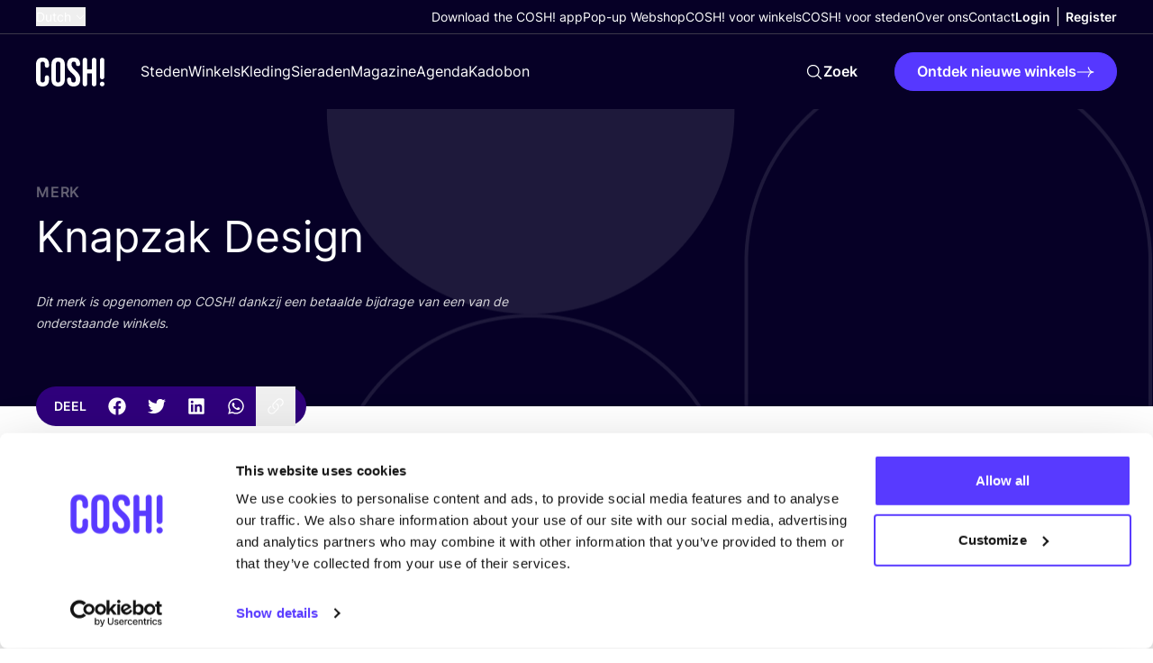

--- FILE ---
content_type: text/html; charset=UTF-8
request_url: https://cosh.eco/nl/merken/knapzak-design
body_size: 33080
content:


<!DOCTYPE html>
<html xmlns="http://www.w3.org/1999/xhtml" lang="nl">
	<head>
		<meta http-equiv="X-UA-Compatible" content="IE=edge" />
	<meta charset="utf-8">
	<meta name="viewport" content="minimum-scale=1.0, width=device-width">
	<link rel="home" href="https://cosh.eco/nl/merken/knapzak-design" hreflang="nl">

		
															<link rel="dns-prefetch" href="https://cosh.eco">
		<link rel="preconnect" href="https://cosh.eco" crossorigin>
														<link rel="dns-prefetch" href="https://consentcdn.cookiebot.com">
		<link rel="preconnect" href="https://consentcdn.cookiebot.com" crossorigin>
														<link rel="dns-prefetch" href="https://consent.cookiebot.com/">
		<link rel="preconnect" href="https://consent.cookiebot.com/" crossorigin>
									<link rel="dns-prefetch" href="https://ik.imagekit.io/mxzivwassd/">
		<link rel="preconnect" href="https://ik.imagekit.io/mxzivwassd/" crossorigin>
		
	<link rel="preload" href="https://cosh.eco/assets/fonts/sourceSerifPro/SourceSerifPro-It.woff2" as="font" type="font/woff2" crossorigin="anonymous">
	<link rel="preload" href="https://cosh.eco/assets/fonts/inter/Inter-SemiBold.woff2" as="font" type="font/woff2" crossorigin="anonymous">
	<link rel="preload" href="https://cosh.eco/assets/fonts/inter/Inter-Regular.woff2" as="font" type="font/woff2" crossorigin="anonymous">

		<link rel="apple-touch-icon" sizes="180x180" href="https://cosh.eco/assets/favicon/apple-touch-icon.png">
	<link rel="icon" type="image/png" sizes="32x32" href="https://cosh.eco/assets/favicon/favicon-32x32.png">
	<link rel="icon" type="image/png" sizes="16x16" href="https://cosh.eco/assets/favicon/favicon-16x16.png">
	<link rel="manifest" href="https://cosh.eco/assets/favicon/site.webmanifest">
	<link rel="mask-icon" href="https://cosh.eco/assets/favicon/safari-pinned-tab.svg" color="#5bbad5">
	<meta name="msapplication-TileColor" content="#603cba">
	<meta name="theme-color" content="#ffffff">

								<style>html{visibility: hidden;opacity:0;}</style>

					<link rel="stylesheet" href="https://cosh.eco/assets/css-CyqSniW2.css">
					<link rel="stylesheet" href="https://cosh.eco/assets/cosh-stores-ateBvBeb.css">
		
		<style>html{visibility: visible;opacity:1;}</style>
	
		
			<title>Knapzak Design | COSH!</title>
<script>dataLayer = [];
(function(w,d,s,l,i){w[l]=w[l]||[];w[l].push({'gtm.start':
new Date().getTime(),event:'gtm.js'});var f=d.getElementsByTagName(s)[0],
j=d.createElement(s),dl=l!='dataLayer'?'&l='+l:'';j.async=true;j.src=
'https://www.googletagmanager.com/gtm.js?id='+i+dl;f.parentNode.insertBefore(j,f);
})(window,document,'script','dataLayer','GTM-P25LQSR');
</script>
<script>!function(f,b,e,v,n,t,s){if(f.fbq)return;n=f.fbq=function(){n.callMethod?
n.callMethod.apply(n,arguments):n.queue.push(arguments)};if(!f._fbq)f._fbq=n;
n.push=n;n.loaded=!0;n.version='2.0';n.queue=[];t=b.createElement(e);t.async=!0;
t.src=v;s=b.getElementsByTagName(e)[0];s.parentNode.insertBefore(t,s)}(window,
document,'script','https://connect.facebook.net/en_US/fbevents.js');
fbq('init', '1852378701507328');
fbq('track', 'PageView');
</script><meta name="keywords" content="conscious shopping, sustainable fashion, sustainable clothes, ethical fashion">
<meta name="description" content="#1 zoekmachine voor duurzame mode in België. Vind duurzame merken in jouw stijl en budget en shop ze bij lokale winkels in jouw buurt!">
<meta name="referrer" content="no-referrer-when-downgrade">
<meta name="robots" content="all">
<meta content="729557030708637" property="fb:profile_id">
<meta content="776997207116162" property="fb:app_id">
<meta content="nl" property="og:locale">
<meta content="de" property="og:locale:alternate">
<meta content="es" property="og:locale:alternate">
<meta content="fr" property="og:locale:alternate">
<meta content="en" property="og:locale:alternate">
<meta content="COSH!" property="og:site_name">
<meta content="article" property="og:type">
<meta content="https://cosh.eco/nl/merken/knapzak-design" property="og:url">
<meta content="Knapzak Design | COSH!" property="og:title">
<meta content="#1 zoekmachine voor duurzame mode in België. Vind duurzame merken in jouw stijl en budget en shop ze bij lokale winkels in jouw buurt!" property="og:description">
<meta content="https://ik.imagekit.io/mxzivwassd/default/SEO-Image-COSH.png?tr=w-1200%2Cc-at_max_enlarge%3Aw-1200%2Ch-630%2Cf-auto%2Ccm-extract%2Cxc-600%2Cyc-337.5%2Cq-82%2CindexId%3A&amp;v=1682490955" property="og:image">
<meta content="1200" property="og:image:width">
<meta content="630" property="og:image:height">
<meta content="COSH! helpt je bewust te shoppen" property="og:image:alt">
<meta content="https://vimeo.com/channels/1427369" property="og:see_also">
<meta content="https://www.tiktok.com/@cosh.eco" property="og:see_also">
<meta content="https://twitter.com/COSH_eco" property="og:see_also">
<meta content="https://www.linkedin.com/in/nikideschryver/" property="og:see_also">
<meta content="https://www.facebook.com/cosh.be" property="og:see_also">
<meta content="https://www.instagram.com/cosh.eco/" property="og:see_also">
<meta name="twitter:card" content="summary">
<meta name="twitter:site" content="@COSH_eco">
<meta name="twitter:creator" content="@COSH_eco">
<meta name="twitter:title" content="Knapzak Design | COSH!">
<meta name="twitter:description" content="#1 zoekmachine voor duurzame mode in België. Vind duurzame merken in jouw stijl en budget en shop ze bij lokale winkels in jouw buurt!">
<meta name="twitter:image" content="https://ik.imagekit.io/mxzivwassd/default/SEO-Image-COSH.png?tr=w-800%2Cc-at_max_enlarge%3Aw-800%2Ch-800%2Cf-auto%2Ccm-extract%2Cxc-400%2Cyc-50%2Cq-82%2CindexId%3A&amp;v=1682490955">
<meta name="twitter:image:width" content="800">
<meta name="twitter:image:height" content="800">
<meta name="twitter:image:alt" content="COSH! helpt je bewust te shoppen">
<link href="https://cosh.eco/nl/merken/knapzak-design" rel="canonical">
<link href="https://cosh.eco/nl" rel="home">
<link href="https://cosh.eco/de/marken/knapzak-design" rel="alternate" hreflang="de">
<link href="https://cosh.eco/es/marcas/knapzak-design" rel="alternate" hreflang="es">
<link href="https://cosh.eco/fr/marques/knapzak-design" rel="alternate" hreflang="fr">
<link href="https://cosh.eco/nl/merken/knapzak-design" rel="alternate" hreflang="nl">
<link href="https://cosh.eco/en/brands/knapzak-design" rel="alternate" hreflang="x-default">
<link href="https://cosh.eco/en/brands/knapzak-design" rel="alternate" hreflang="en">
<link href="https://cosh.eco/cpresources/809ebb15/admin-bar.css?v=1769425700" rel="stylesheet">
<link href="https://cosh.eco/cpresources/85f37419/css/formie-theme.css?v=1768274248" rel="stylesheet">
<style>/* CSS added to the page to display a placeholder before Admin Bar is loaded. */
@layer admin-bar {
  admin-bar.admin-bar {
    --admin-bar-z-index: 999999999;

    &:not(:defined) {
      display: block;
      height: var(--admin-bar-height, 43px);

      & > * {
        display: none;
      }
    }
  }
}

/* CSS for theme selected in Admin Bar plugin settings. */
@layer admin-bar {
  admin-bar.admin-bar {
    --admin-bar-color-highlight: oklch(0.55 0.23 28.77);
    --admin-bar-color-highlight-logout: oklch(0.55 0.23 28.77);
    --admin-bar-progress-height: 4px;
  }
}</style></head>

	<body class=""><noscript><iframe src="https://www.googletagmanager.com/ns.html?id=GTM-P25LQSR"
height="0" width="0" style="display:none;visibility:hidden"></iframe></noscript>

<noscript><img height="1" width="1" style="display:none"
src="https://www.facebook.com/tr?id=1852378701507328&ev=PageView&noscript=1" /></noscript>

		<div id="component-oifkdv" class="sprig-component" data-hx-target="this" data-hx-include="this" data-hx-trigger="load" data-hx-get="https://cosh.eco/index.php/actions/sprig-core/components/render" data-hx-vals="{&quot;sprig:config&quot;:&quot;2d63c31ced1f34fb3db2a0482ee687cfdfa5b3cd1f8752cc1c3b3fab90a6de59{\u0022id\u0022:\u0022component-oifkdv\u0022,\u0022siteId\u0022:2,\u0022template\u0022:\u0022_components\\\/admin-bar\u0022,\u0022variables\u0022:{\u0022entryUri\u0022:\u0022merken\\\/knapzak-design\u0022,\u0022categoryUri\u0022:\u0022\u0022}}&quot;}" s-trigger="load"></div>

						
			

	
							
									
	
	
	
<div
	class="js-popup hidden fixed top-0 left-0 z-100 w-screen h-screen overflow-auto items-center justify-center py-20 px-4 "
	data-theme="light"
	data-appear="on-leave"
	id="newsletter-popup"
>
	<div class="c-popup__backdrop absolute top-0 left-0 w-full min-h-full bg-neutral-900/40"></div>
	<div class="relative bg-neutral-0 rounded-1 vp7:min-w-[500px] max-w-[800px] overflow-hidden">
		
		<button
			aria-label="Sluit"
			class="c-popup__close absolute right-3 top-3 vp7:right-6 vp7:top-6 transition-transform ease-in-out duration-300 hover:rotate-90 bg-neutral-900/50 rounded-full p-1 js-data-layer"
			 data-layer="{&quot;event&quot;:&quot;popup_close&quot;,&quot;popup_id&quot;:&quot;newsletter-popup&quot;}" 		>
			


<svg class="text-neutral-0 fill-current" width="24" height="24" viewBox="0 0 24 24" xmlns="http://www.w3.org/2000/svg" focusable="false">
<path d="M6 18L18 6M6 6L18 18" stroke="currentColor" stroke-width="1.5" stroke-linecap="round" stroke-linejoin="round"/>
</svg>
		</button>

		<div class="p-5 vp7:p-10 pt-7 vp7:pt-11">
								
	<h3
		class="max-w-prose"
		
	>Schrijf je in voor <i>onze nieuwsbrief</i> en blijf op de hoogte!&nbsp;</h3>
		
					





	<div class="wysiwyg js-link-check text-neutral-800 wysiwyg wysiwyg-sm max-w-prose" ><p>Ik wil graag de maan­de­lijk­se nieuws­brief ont­van­gen met upda­tes over de blog en exclu­sie­ve eve­ne­men­ten. Wij gaan uiterst zorg­vul­dig om met uw per­soon­lij­ke gege­vens. Meer hier­over in <a href="https://cosh.eco/nl/privacy-policy">onze Pri­va­cy­ver­kla­ring.</a></p></div>


		
					<div class="flex w-full items-start relative flex-col space-y-3 mt-4">
				




<div class="c-form w-full" >
	<form id="fui-newsletterNewWebsiteNL-yltsqw" method="post" enctype="multipart/form-data" accept-charset="utf-8" data-fui-form="{&quot;formHashId&quot;:&quot;fui-newsletterNewWebsiteNL-yltsqw&quot;,&quot;formId&quot;:140113,&quot;formHandle&quot;:&quot;newsletterNewWebsiteNL&quot;,&quot;registeredJs&quot;:[{&quot;src&quot;:&quot;https:\/\/cosh.eco\/cpresources\/85f37419\/js\/captchas\/duplicate.js?v=1768274248&quot;,&quot;module&quot;:&quot;FormieDuplicateCaptcha&quot;,&quot;settings&quot;:{&quot;formId&quot;:&quot;fui-newsletterNewWebsiteNL-yltsqw&quot;,&quot;sessionKey&quot;:&quot;__DUP_1401133&quot;,&quot;value&quot;:&quot;6978e29b1ff7e9.90591894&quot;}},{&quot;src&quot;:&quot;https:\/\/cosh.eco\/cpresources\/85f37419\/js\/captchas\/javascript.js?v=1768274248&quot;,&quot;module&quot;:&quot;FormieJSCaptcha&quot;,&quot;settings&quot;:{&quot;formId&quot;:&quot;fui-newsletterNewWebsiteNL-yltsqw&quot;,&quot;sessionKey&quot;:&quot;__JSCHK_1401133&quot;,&quot;value&quot;:&quot;6978e29b208041.17597953&quot;}}],&quot;settings&quot;:{&quot;submitMethod&quot;:&quot;page-reload&quot;,&quot;submitActionMessage&quot;:&quot;&lt;p&gt;Je bent geabonneerd! Bedankt om ons te steunen in onze missie om de mode-industrie te veranderen. Kijk eens in je inbox, we hebben je een eerste e-mail gestuurd ;)&lt;\/p&gt;&quot;,&quot;submitActionMessageTimeout&quot;:null,&quot;submitActionMessagePosition&quot;:&quot;top-form&quot;,&quot;submitActionFormHide&quot;:true,&quot;submitAction&quot;:&quot;message&quot;,&quot;submitActionTab&quot;:null,&quot;errorMessage&quot;:&quot;&lt;p&gt;We konden je inzending niet verwerken. Onze excuses voor het ongemak. Probeer het later opnieuw.&lt;\/p&gt;&quot;,&quot;errorMessagePosition&quot;:&quot;top-form&quot;,&quot;loadingIndicator&quot;:&quot;spinner&quot;,&quot;loadingIndicatorText&quot;:null,&quot;validationOnSubmit&quot;:true,&quot;validationOnFocus&quot;:false,&quot;scrollToTop&quot;:true,&quot;hasMultiplePages&quot;:false,&quot;pages&quot;:[{&quot;id&quot;:3,&quot;label&quot;:&quot;Page 1&quot;,&quot;settings&quot;:{&quot;submitButtonLabel&quot;:&quot;Ik mis niets meer!&quot;,&quot;backButtonLabel&quot;:&quot;Back&quot;,&quot;showBackButton&quot;:false,&quot;saveButtonLabel&quot;:&quot;Save&quot;,&quot;showSaveButton&quot;:false,&quot;saveButtonStyle&quot;:&quot;link&quot;,&quot;buttonsPosition&quot;:&quot;left&quot;,&quot;cssClasses&quot;:null,&quot;containerAttributes&quot;:[],&quot;inputAttributes&quot;:[],&quot;enableNextButtonConditions&quot;:false,&quot;nextButtonConditions&quot;:[],&quot;enablePageConditions&quot;:false,&quot;pageConditions&quot;:[],&quot;enableJsEvents&quot;:false,&quot;jsGtmEventOptions&quot;:[]}}],&quot;themeConfig&quot;:{&quot;loading&quot;:{&quot;class&quot;:&quot;fui-loading&quot;},&quot;errorMessage&quot;:{&quot;class&quot;:&quot;fui-error-message&quot;},&quot;disabled&quot;:{&quot;class&quot;:&quot;fui-disabled&quot;},&quot;tabError&quot;:{&quot;class&quot;:&quot;fui-tab-error&quot;},&quot;tabActive&quot;:{&quot;class&quot;:&quot;fui-tab-active&quot;},&quot;tabComplete&quot;:{&quot;class&quot;:&quot;fui-tab-complete&quot;},&quot;successMessage&quot;:{&quot;class&quot;:&quot;fui-success-message&quot;},&quot;alert&quot;:{&quot;class&quot;:&quot;fui-alert&quot;},&quot;alertError&quot;:{&quot;class&quot;:&quot;fui-alert fui-alert-error fui-alert-top-form&quot;,&quot;role&quot;:&quot;alert&quot;,&quot;data-fui-alert&quot;:true,&quot;data-fui-alert-error&quot;:true},&quot;alertSuccess&quot;:{&quot;class&quot;:&quot;fui-alert fui-alert-success fui-alert-top-form&quot;,&quot;role&quot;:&quot;alert&quot;,&quot;data-fui-alert&quot;:true,&quot;data-fui-alert-success&quot;:true},&quot;page&quot;:{&quot;id&quot;:&quot;fui-newsletterNewWebsiteNL-yltsqw-p-3&quot;,&quot;class&quot;:&quot;fui-page flex flex-col gap-4&quot;,&quot;data-index&quot;:&quot;0&quot;,&quot;data-id&quot;:&quot;3&quot;,&quot;data-fui-page&quot;:true},&quot;progress&quot;:{&quot;class&quot;:&quot;fui-progress&quot;,&quot;data-fui-progress&quot;:true},&quot;tab&quot;:{&quot;class&quot;:&quot;fui-tab&quot;},&quot;success&quot;:{&quot;class&quot;:&quot;fui-success&quot;},&quot;error&quot;:{&quot;class&quot;:&quot;fui-error-message&quot;},&quot;fieldContainerError&quot;:{&quot;class&quot;:&quot;fui-error&quot;},&quot;fieldInputError&quot;:{&quot;class&quot;:&quot;fui-error&quot;},&quot;fieldErrors&quot;:{&quot;class&quot;:&quot;fui-errors&quot;,&quot;data-field-error-messages&quot;:true},&quot;fieldError&quot;:{&quot;class&quot;:&quot;fui-error-message&quot;,&quot;data-field-error-message&quot;:true}},&quot;redirectUrl&quot;:&quot;&quot;,&quot;currentPageId&quot;:3,&quot;outputJsTheme&quot;:true,&quot;enableUnloadWarning&quot;:true,&quot;enableBackSubmission&quot;:true,&quot;ajaxTimeout&quot;:10,&quot;outputConsoleMessages&quot;:true,&quot;baseActionUrl&quot;:&quot;https:\/\/cosh.eco\/index.php\/actions&quot;,&quot;refreshTokenUrl&quot;:&quot;https:\/\/cosh.eco\/index.php\/actions\/formie\/forms\/refresh-tokens?form=FORM_PLACEHOLDER&quot;,&quot;scriptAttributes&quot;:[]}}" data-form-submit-method="page-reload" data-form-submit-action="message" data-loading-indicator="spinner"><input type="hidden" name="CRAFT_CSRF_TOKEN" value="Qii58dSBhEHf_PgfwfgdGG_DbJ15qcEDY2omKhVey8SNxMUBYuop8jtB2rqB7rEZlszIQKLLaiEVqj7VFp2SeSIIaFxaHZil_oXzbA2LWZ0=" autocomplete="off"><input type="hidden" name="action" value="formie/submissions/submit"><input type="hidden" name="submitAction" value="submit"><input type="hidden" name="handle" value="newsletterNewWebsiteNL"><input type="hidden" name="siteId" value="2"><div id="fui-newsletterNewWebsiteNL-yltsqw-p-3" class="fui-page flex flex-col gap-4" data-index="0" data-id="3" data-fui-page><div class="fui-row fui-page-row flex flex-col vp7:flex-row items-stretch m-0 gap-4" data-fui-field-count="2"><div class="flex-1" data-field-handle="name1" data-field-type="name" data-validation="required"><label class="typo-small-strong mb-1 text-neutral-900" for="fui-newsletterNewWebsiteNL-yltsqw-fields-name1" data-field-label>Voornaam&nbsp;<span class="fui-required" aria-hidden="true">*</span></label><div class="fui-input-wrapper"><input type="text" id="fui-newsletterNewWebsiteNL-yltsqw-fields-name1" class="fui-input w-full py-4 px-7 bg-neutral-0 border-1 border-neutral-200 focus:border-neutral-200 rounded-full typo-p focus:ring-1 focus:ring-offset-2 focus:ring-primary-400" name="fields[name1]" value="" placeholder="Voornaam" autocomplete="name" required data-fui-id="newsletterNewWebsiteNL-name1"></div></div><div class="flex-1" data-field-handle="eMail" data-field-type="email" data-validation="required|email"><label class="typo-small-strong mb-1 text-neutral-900" for="fui-newsletterNewWebsiteNL-yltsqw-fields-eMail" data-field-label>E-mail&nbsp;<span class="fui-required" aria-hidden="true">*</span></label><div class="fui-input-wrapper"><input type="email" id="fui-newsletterNewWebsiteNL-yltsqw-fields-eMail" class="fui-input w-full py-4 px-7 bg-neutral-0 border-1 border-neutral-200 focus:border-neutral-200 rounded-full typo-p focus:ring-1 focus:ring-offset-2 focus:ring-primary-400" name="fields[eMail]" value="" placeholder="E-mail" autocomplete="email" required data-fui-id="newsletterNewWebsiteNL-eMail"></div></div></div><div class="formie-duplicate-captcha-placeholder" data-duplicate-captcha-placeholder></div><div id="beesknees_1401133_wrapper" style="display:none;"><label for="beesknees_1401133">Laat dit veld leeg</label><input type="text" id="beesknees_1401133" name="beesknees" style="display:none;" /></div><div class="formie-jscaptcha-placeholder" data-jscaptcha-placeholder></div><button type="submit" class="c-button self-start" data-submit-action="submit">Ik mis niets meer!</button></div></form>
</div>


			</div>
		
			
		</div>
	</div>
</div>

	








	
		
		
		
		
		
	
	

<header class="relative z-30  bg-neutral-900" data-theme="dark">
	<div class="flex items-center justify-between container container-space-x vp12:hidden relative z-40 bg-neutral-900">
		
<a
	class="w-19 mr-10 inline-block"href="https://cosh.eco/nl/"
		target="_self"
		aria-label="COSH! home"><svg class="w-full fill-current text-neutral-0" width="76" height="33" viewBox="0 0 76 33" fill="none" xmlns="http://www.w3.org/2000/svg" focusable="false">
<path d="M7.21625 33.0002C11.938 33.0002 14.4325 30.1494 14.4325 25.3385V22.9776C14.4325 21.5522 13.4971 20.6613 12.1162 20.6613C10.7353 20.6613 9.79985 21.5968 9.79985 22.9776V25.6949C9.79985 27.7439 8.81987 28.5457 7.34989 28.5457C5.87991 28.5457 4.89993 27.7439 4.89993 25.6949V8.27787C4.89993 6.22881 5.87991 5.38246 7.34989 5.38246C8.81987 5.38246 9.79985 6.22881 9.79985 8.27787V9.83693C9.79985 11.2178 10.7353 12.1533 12.1162 12.1533C13.4971 12.1533 14.4325 11.2178 14.4325 9.83693V8.58968C14.4325 3.77884 11.938 0.927979 7.21625 0.927979C2.49451 0.927979 0 3.77884 0 8.58968V25.3385C0 30.1494 2.49451 33.0002 7.21625 33.0002Z" fill="currentColor"/>
<path d="M24.5337 33.0002C29.3446 33.0002 31.9727 30.1494 31.9727 25.1603V8.76786C31.9727 3.77884 29.3446 0.927979 24.5337 0.927979C19.7229 0.927979 17.0948 3.77884 17.0948 8.76786V25.1603C17.0948 30.1494 19.7229 33.0002 24.5337 33.0002ZM24.5337 28.5457C22.9747 28.5457 21.9947 27.6994 21.9947 25.4722V8.45605C21.9947 6.22881 22.9747 5.38246 24.5337 5.38246C26.0928 5.38246 27.0728 6.22881 27.0728 8.45605V25.4722C27.0728 27.6994 26.0928 28.5457 24.5337 28.5457Z" fill="currentColor"/>
<path d="M41.6563 33.0002C46.4672 33.0002 49.0508 30.1494 49.0508 25.0713C49.0508 21.1959 47.759 18.7013 43.6608 15.0932C40.4536 12.2869 39.4291 10.6387 39.4291 8.36696C39.4291 6.22881 40.32 5.38246 41.8791 5.38246C43.4381 5.38246 44.329 6.36244 44.329 8.0106C44.329 9.34694 45.0863 10.3715 46.6453 10.3715C48.1153 10.3715 48.9617 9.56967 48.9617 8.0106C48.9617 4.00157 46.6008 0.927979 41.8345 0.927979C37.0682 0.927979 34.5292 3.77885 34.5292 8.67877C34.5292 12.2424 35.8655 14.7814 39.9636 18.3895C43.1709 21.1959 44.1508 22.844 44.1508 25.4276C44.1508 27.7439 43.1709 28.5457 41.6118 28.5457C40.0527 28.5457 39.0727 27.7439 39.0727 25.5167C39.0727 23.7349 38.0482 23.0667 36.7564 23.0667C35.2864 23.0667 34.4401 24.0022 34.4401 25.4276C34.4401 30.1494 36.8455 33.0002 41.6563 33.0002Z" fill="currentColor"/>
<path d="M54.3102 32.822C55.7356 32.822 56.7601 31.7975 56.7601 30.3721V18.5232H62.0164V30.3721C62.0164 31.7975 63.041 32.822 64.4664 32.822C65.8918 32.822 66.9163 31.7975 66.9163 30.3721V3.55612C66.9163 2.13069 65.8918 1.10616 64.4664 1.10616C63.041 1.10616 62.0164 2.13069 62.0164 3.55612V14.0687H56.7601V3.55612C56.7601 2.13069 55.7356 1.10616 54.3102 1.10616C52.8847 1.10616 51.8602 2.13069 51.8602 3.55612V30.3721C51.8602 31.7975 52.8847 32.822 54.3102 32.822Z" fill="currentColor"/>
<path d="M73.4164 32.822C74.8418 32.822 76 31.6639 76 30.2384C76 28.813 74.8418 27.6549 73.4164 27.6549C71.991 27.6549 70.8328 28.813 70.8328 30.2384C70.8328 31.6639 71.991 32.822 73.4164 32.822Z" fill="currentColor"/>
<path d="M70.9876 3.63154C70.9876 2.29015 72.075 1.20274 73.4164 1.20274C74.7578 1.20274 75.8452 2.29015 75.8452 3.63154V22.5756C75.8452 23.917 74.7578 25.0044 73.4164 25.0044C72.075 25.0044 70.9876 23.917 70.9876 22.5756V3.63154Z" fill="currentColor"/>
</svg>
</a>

		<div class="flex vp12:hidden pointer-events-auto items-center">
			<div id="component-xdbgcy" class="sprig-component" data-hx-target="this" data-hx-include="this" data-hx-trigger="load" data-hx-get="https://cosh.eco/index.php/actions/sprig-core/components/render" data-hx-vals="{&quot;sprig:config&quot;:&quot;bd229b778a3501e906c22a1de3eeb892e65113d1c1ff91cbeac869d09367b1f8{\u0022id\u0022:\u0022component-xdbgcy\u0022,\u0022siteId\u0022:2,\u0022template\u0022:\u0022_components\\\/admin-menu\u0022,\u0022variables\u0022:{\u0022linkClass\u0022:\u0022text-neutral-0 vp12:text-neutral-900\u0022,\u0022dark\u0022:true}}&quot;}" s-trigger="load">





	
	<div class="flex vp12:divide-x vp12:-mx-2 ">
		


	
	

<a
	class="c-link flex items-center text-center max-vp12:hidden !font-bold px-2 js-data-layer text-neutral-0 vp12:text-neutral-900 typo-small"
		href="https://cosh.eco/nl/login"
	target="_self"
		
>
	
	<span>Login</span>

	</a>

		


	
	

<a
	class="c-link flex items-center text-center max-vp12:hidden !font-bold px-2 js-data-layer text-neutral-0 vp12:text-neutral-900 typo-small"
		href="https://cosh.eco/nl/registreer"
	target="_self"
		
>
	
	<span>Register</span>

	</a>

				<a class="vp12:hidden py-6 px-2 text-neutral-0 vp12:text-neutral-900" href="https://cosh.eco/nl/login" aria-label="Login">
			


<svg class="w-6 h-6" width="24" height="24" viewBox="0 0 24 24" xmlns="http://www.w3.org/2000/svg" focusable="false">
<path fill="currentColor" fill-rule="evenodd" clip-rule="evenodd" d="M12 3C10.3431 3 8.99994 4.34315 8.99994 6C8.99994 7.65685 10.3431 9 12 9C13.6568 9 15 7.65685 15 6C15 4.34315 13.6568 3 12 3ZM7.49994 6C7.49994 3.51471 9.51467 1.5 12 1.5C14.4852 1.5 16.5 3.51471 16.5 6C16.5 8.48529 14.4852 10.5 12 10.5C9.51467 10.5 7.49994 8.48529 7.49994 6Z" />
<path fill="currentColor" fill-rule="evenodd" clip-rule="evenodd" d="M5.27706 19.6409C7.34228 20.5158 9.61385 21 12.0003 21C14.3865 21 16.6578 20.5159 18.7229 19.6411C18.4152 16.1987 15.5227 13.5 12 13.5C8.47733 13.5 5.58483 16.1985 5.27706 19.6409ZM3.75121 20.1053C3.82855 15.6156 7.49196 12 12 12C16.5081 12 20.1716 15.6158 20.2487 20.1056C20.2538 20.4034 20.0823 20.676 19.8116 20.8002C17.4326 21.8918 14.7865 22.5 12.0003 22.5C9.21382 22.5 6.56739 21.8917 4.18828 20.7998C3.91761 20.6756 3.74608 20.403 3.75121 20.1053Z" />
</svg>
		</a>
	</div>
</div>

			<button
				class="c-menu js-menu p-6 pl-3 -mr-6 flex items-center"
				aria-label="mobile nav toggle"
				data-trigger="mobile-nav-dark"
			>
				<span class="c-menu__box">
					<span class="c-menu__inner"></span>
				</span>
			</button>
		</div>
	</div>

	<div
		class="flex flex-col c-nav fixed inset-0 overflow-auto vp12:overflow-visible vp12:relative"
		data-content="mobile-nav-dark"
	>
		

<div class="w-full vp12:container vp12:container-space-x vp12:border-b flex flex-col items-start vp12:items-center vp12:flex-row justify-between gap-y-6 order-last vp12:order-none border-neutral-800">
			



									
<div class="js-flyout c-flyout mx-4 vp3:mx-6 vp12:mx-0">
	<button
		class="flex items-center whitespace-nowrap text-neutral-0"
		data-trigger="language-toggle"
	>
		<span class="mr-1 typo-small ">
			Dutch
		</span>

		


<svg class="c-flyout__arrow fill-current" width="24" height="24" viewBox="0 0 24 24" xmlns="http://www.w3.org/2000/svg" focusable="false">
<path fill="currentColor" fill-rule="evenodd" clip-rule="evenodd" d="M3.96967 7.71967C4.26256 7.42678 4.73744 7.42678 5.03033 7.71967L12 14.6893L18.9697 7.71967C19.2626 7.42678 19.7374 7.42678 20.0303 7.71967C20.3232 8.01256 20.3232 8.48744 20.0303 8.78033L12.5303 16.2803C12.2374 16.5732 11.7626 16.5732 11.4697 16.2803L3.96967 8.78033C3.67678 8.48744 3.67678 8.01256 3.96967 7.71967Z"/>
</svg>
	</button>

	<nav
		class="c-flyout__content left-0"
		data-content="language-toggle"
	>
		<ul class="flex flex-col">
																																												
					<li>
						<a
							class="c-flyout__item typo-small"
							 href="https://cosh.eco/en/brands/knapzak-design" hreflang="en" lang="en"
						>
							English
						</a>
					</li>
																																																							
					<li>
						<a
							class="c-flyout__item typo-small"
							 href="https://cosh.eco/fr/marques/knapzak-design" hreflang="fr" lang="fr"
						>
							French
						</a>
					</li>
																																																
					<li>
						<a
							class="c-flyout__item typo-small"
							 href="https://cosh.eco/es/marcas/knapzak-design" hreflang="es" lang="es"
						>
							Spanish
						</a>
					</li>
																																																
					<li>
						<a
							class="c-flyout__item typo-small"
							 href="https://cosh.eco/de/marken/knapzak-design" hreflang="de" lang="de"
						>
							German
						</a>
					</li>
																																																
					<li>
						<a
							class="c-flyout__item typo-small"
							 href="https://cosh.eco/hr/" hreflang="hr" lang="hr"
						>
							Croatian
						</a>
					</li>
									</ul>
	</nav>
</div>
	
	<div class="flex flex-col py-6 vp12:py-2 w-full px-4 vp3:px-6 vp12:px-0 justify-end full-bleed vp12:w-full vp12:m-auto vp12:bg-transparent items-start gap-y-5 vp12:gap-y-0 vp12:flex-row vp12:items-center vp12:gap-x-10 bg-neutral-0">
		<nav>
			<ul class="flex flex-col items-start gap-y-5 vp12:gap-y-0 vp12:flex-row vp12:items-center vp12:gap-x-10">
									<li class="relative">
						


	
	

<a
	class="c-link flex items-center text-center text-neutral-900 vp12:text-neutral-0  typo-small"
		href="https://cosh.eco/nl/cosh-digital-wardrobe"
	target="_self"
		
>
	
	<span>Download the COSH! app</span>

	</a>
					</li>
									<li class="relative">
						


	
	

<a
	class="c-link flex items-center text-center text-neutral-900 vp12:text-neutral-0  typo-small"
		href="https://popup-shop.cosh.eco/"
	target="_self"
		
>
	
	<span>Pop-up Webshop</span>

	</a>
					</li>
									<li class="relative">
						


	
	

<a
	class="c-link flex items-center text-center text-neutral-900 vp12:text-neutral-0  typo-small"
		href="https://cosh.eco/nl/cosh-for-stores"
	target="_self"
		
>
	
	<span>COSH! voor winkels</span>

	</a>
					</li>
									<li class="relative">
						


	
	

<a
	class="c-link flex items-center text-center text-neutral-900 vp12:text-neutral-0  typo-small"
		href="https://cosh.eco/nl/how-to-join-cosh-as-a-city"
	target="_self"
		
>
	
	<span>COSH! voor steden</span>

	</a>
					</li>
									<li class="relative">
						


	
	

<a
	class="c-link flex items-center text-center text-neutral-900 vp12:text-neutral-0  typo-small"
		href="https://cosh.eco/nl/over-ons"
	target="_self"
		
>
	
	<span>Over ons</span>

	</a>
					</li>
									<li class="relative">
						


	
	

<a
	class="c-link flex items-center text-center text-neutral-900 vp12:text-neutral-0  typo-small"
		href="https://cosh.eco/nl/contact"
	target="_self"
		
>
	
	<span>Contact</span>

	</a>
					</li>
							</ul>
		</nav>

		<div id="component-fzmuko" class="sprig-component" data-hx-target="this" data-hx-include="this" data-hx-trigger="load" data-hx-get="https://cosh.eco/index.php/actions/sprig-core/components/render" data-hx-vals="{&quot;sprig:config&quot;:&quot;36c1137d6cb90f63d6b630644fcb228ba02dd208e25a47e455179d37d1041afd{\u0022id\u0022:\u0022component-fzmuko\u0022,\u0022siteId\u0022:2,\u0022template\u0022:\u0022_components\\\/admin-menu\u0022,\u0022variables\u0022:{\u0022class\u0022:\u0022max-vp12:hidden\u0022,\u0022linkClass\u0022:\u0022text-neutral-900 vp12:text-neutral-0\u0022,\u0022dark\u0022:true}}&quot;}" s-trigger="load">





	
	<div class="flex vp12:divide-x vp12:-mx-2 max-vp12:hidden">
		


	
	

<a
	class="c-link flex items-center text-center max-vp12:hidden !font-bold px-2 js-data-layer text-neutral-900 vp12:text-neutral-0 typo-small"
		href="https://cosh.eco/nl/login"
	target="_self"
		
>
	
	<span>Login</span>

	</a>

		


	
	

<a
	class="c-link flex items-center text-center max-vp12:hidden !font-bold px-2 js-data-layer text-neutral-900 vp12:text-neutral-0 typo-small"
		href="https://cosh.eco/nl/registreer"
	target="_self"
		
>
	
	<span>Register</span>

	</a>

				<a class="vp12:hidden py-6 px-2 text-neutral-900 vp12:text-neutral-0" href="https://cosh.eco/nl/login" aria-label="Login">
			


<svg class="w-6 h-6" width="24" height="24" viewBox="0 0 24 24" xmlns="http://www.w3.org/2000/svg" focusable="false">
<path fill="currentColor" fill-rule="evenodd" clip-rule="evenodd" d="M12 3C10.3431 3 8.99994 4.34315 8.99994 6C8.99994 7.65685 10.3431 9 12 9C13.6568 9 15 7.65685 15 6C15 4.34315 13.6568 3 12 3ZM7.49994 6C7.49994 3.51471 9.51467 1.5 12 1.5C14.4852 1.5 16.5 3.51471 16.5 6C16.5 8.48529 14.4852 10.5 12 10.5C9.51467 10.5 7.49994 8.48529 7.49994 6Z" />
<path fill="currentColor" fill-rule="evenodd" clip-rule="evenodd" d="M5.27706 19.6409C7.34228 20.5158 9.61385 21 12.0003 21C14.3865 21 16.6578 20.5159 18.7229 19.6411C18.4152 16.1987 15.5227 13.5 12 13.5C8.47733 13.5 5.58483 16.1985 5.27706 19.6409ZM3.75121 20.1053C3.82855 15.6156 7.49196 12 12 12C16.5081 12 20.1716 15.6158 20.2487 20.1056C20.2538 20.4034 20.0823 20.676 19.8116 20.8002C17.4326 21.8918 14.7865 22.5 12.0003 22.5C9.21382 22.5 6.56739 21.8917 4.18828 20.7998C3.91761 20.6756 3.74608 20.403 3.75121 20.1053Z" />
</svg>
		</a>
	</div>
</div>
	</div>
</div>

		<div class="pt-20 pb-16 vp12:py-5 w-full flex-grow container container-space-x flex items-start flex-col vp12:flex-row vp12:items-center gap-y-4 vp12:justify-between">
			


<form
	class="c-search w-full relative vp12:hidden"
	action="https://cosh.eco/nl/zoeken/resultaten"
	data-modal="global-search-mobile"
>
	<div class="c-search__field duration-300 delay-100 transition relative w-full">
		
		

<input
	id="global-search"
	class="c-search__input appearance-none duration py-3 vp6:py-4 pl-7 pr-14 w-full rounded-full transition-colors border outline-offset-2 focus:outline  shadow-lg shadow-neutral-800/10"
	type="text"
	name="q"		placeholder="Zoek op een website"		
	data-focus="global-search-mobile"
>

															





		
<button
	class="c-button absolute right-2 top-1/2 -translate-y-1/2 hidden vp6:flex js-data-layer"
		 type="submit" data-layer='{"event":"button_click","button_label":"Zoek"}' data-ignore-theme=""
>
			


<svg class="w-5 h-5 flex-shrink-0 fill-current" width="24" height="24" viewBox="0 0 24 24" xmlns="http://www.w3.org/2000/svg" focusable="false">
<path fill="currentColor" fill-rule="evenodd" clip-rule="evenodd" d="M4.66566 4.66566C6.21289 3.11843 8.31138 2.24921 10.4995 2.24921C12.6876 2.24921 14.7861 3.11843 16.3333 4.66566C17.8805 6.21289 18.7498 8.31138 18.7498 10.4995C18.7498 12.4362 18.0688 14.3027 16.8395 15.7788L21.5303 20.4697C21.8232 20.7626 21.8232 21.2374 21.5303 21.5303C21.2374 21.8232 20.7626 21.8232 20.4697 21.5303L15.7788 16.8395C14.3027 18.0688 12.4362 18.7498 10.4995 18.7498C8.31138 18.7498 6.21289 17.8805 4.66566 16.3333C3.11843 14.7861 2.24921 12.6876 2.24921 10.4995C2.24921 8.31138 3.11843 6.21289 4.66566 4.66566ZM10.4995 3.74921C8.7092 3.74921 6.99224 4.46039 5.72632 5.72632C4.46039 6.99224 3.74921 8.7092 3.74921 10.4995C3.74921 12.2898 4.46039 14.0067 5.72632 15.2727C6.99224 16.5386 8.7092 17.2498 10.4995 17.2498C12.2898 17.2498 14.0067 16.5386 15.2727 15.2727C16.5386 14.0067 17.2498 12.2898 17.2498 10.4995C17.2498 8.7092 16.5386 6.99224 15.2727 5.72632C14.0067 4.46039 12.2898 3.74921 10.4995 3.74921Z" fill="currentColor"/>
</svg>
	
			<span class="c-button__inner">Zoek</span>
	
	</button>

						


		

<button
	class="c-icon-button flex items-center justify-center rounded-full border transition-colors absolute right-2 top-1/2 -translate-y-1/2 vp6:hidden w-10 h-10 min-w-10 min-h-10"
		 type="submit" data-ignore-theme=""
>
	


<svg class="min-w-4 w-4 min-h-4 h-4 fill-current" width="24" height="24" viewBox="0 0 24 24" xmlns="http://www.w3.org/2000/svg" focusable="false">
<path fill="currentColor" fill-rule="evenodd" clip-rule="evenodd" d="M4.66566 4.66566C6.21289 3.11843 8.31138 2.24921 10.4995 2.24921C12.6876 2.24921 14.7861 3.11843 16.3333 4.66566C17.8805 6.21289 18.7498 8.31138 18.7498 10.4995C18.7498 12.4362 18.0688 14.3027 16.8395 15.7788L21.5303 20.4697C21.8232 20.7626 21.8232 21.2374 21.5303 21.5303C21.2374 21.8232 20.7626 21.8232 20.4697 21.5303L15.7788 16.8395C14.3027 18.0688 12.4362 18.7498 10.4995 18.7498C8.31138 18.7498 6.21289 17.8805 4.66566 16.3333C3.11843 14.7861 2.24921 12.6876 2.24921 10.4995C2.24921 8.31138 3.11843 6.21289 4.66566 4.66566ZM10.4995 3.74921C8.7092 3.74921 6.99224 4.46039 5.72632 5.72632C4.46039 6.99224 3.74921 8.7092 3.74921 10.4995C3.74921 12.2898 4.46039 14.0067 5.72632 15.2727C6.99224 16.5386 8.7092 17.2498 10.4995 17.2498C12.2898 17.2498 14.0067 16.5386 15.2727 15.2727C16.5386 14.0067 17.2498 12.2898 17.2498 10.4995C17.2498 8.7092 16.5386 6.99224 15.2727 5.72632C14.0067 4.46039 12.2898 3.74921 10.4995 3.74921Z" fill="currentColor"/>
</svg>

	<span class="sr-only">Zoek</span>
</button>
												
	</div>

	</form>

			<div class="flex items-center">
				
<a
	class="w-19 mr-6 vp12:mr-10 hidden vp12:block inline-block"href="https://cosh.eco/nl/"
		target="_self"
		aria-label="COSH! logo"><svg class="w-full fill-current text-neutral-0" width="76" height="33" viewBox="0 0 76 33" fill="none" xmlns="http://www.w3.org/2000/svg" focusable="false">
<path d="M7.21625 33.0002C11.938 33.0002 14.4325 30.1494 14.4325 25.3385V22.9776C14.4325 21.5522 13.4971 20.6613 12.1162 20.6613C10.7353 20.6613 9.79985 21.5968 9.79985 22.9776V25.6949C9.79985 27.7439 8.81987 28.5457 7.34989 28.5457C5.87991 28.5457 4.89993 27.7439 4.89993 25.6949V8.27787C4.89993 6.22881 5.87991 5.38246 7.34989 5.38246C8.81987 5.38246 9.79985 6.22881 9.79985 8.27787V9.83693C9.79985 11.2178 10.7353 12.1533 12.1162 12.1533C13.4971 12.1533 14.4325 11.2178 14.4325 9.83693V8.58968C14.4325 3.77884 11.938 0.927979 7.21625 0.927979C2.49451 0.927979 0 3.77884 0 8.58968V25.3385C0 30.1494 2.49451 33.0002 7.21625 33.0002Z" fill="currentColor"/>
<path d="M24.5337 33.0002C29.3446 33.0002 31.9727 30.1494 31.9727 25.1603V8.76786C31.9727 3.77884 29.3446 0.927979 24.5337 0.927979C19.7229 0.927979 17.0948 3.77884 17.0948 8.76786V25.1603C17.0948 30.1494 19.7229 33.0002 24.5337 33.0002ZM24.5337 28.5457C22.9747 28.5457 21.9947 27.6994 21.9947 25.4722V8.45605C21.9947 6.22881 22.9747 5.38246 24.5337 5.38246C26.0928 5.38246 27.0728 6.22881 27.0728 8.45605V25.4722C27.0728 27.6994 26.0928 28.5457 24.5337 28.5457Z" fill="currentColor"/>
<path d="M41.6563 33.0002C46.4672 33.0002 49.0508 30.1494 49.0508 25.0713C49.0508 21.1959 47.759 18.7013 43.6608 15.0932C40.4536 12.2869 39.4291 10.6387 39.4291 8.36696C39.4291 6.22881 40.32 5.38246 41.8791 5.38246C43.4381 5.38246 44.329 6.36244 44.329 8.0106C44.329 9.34694 45.0863 10.3715 46.6453 10.3715C48.1153 10.3715 48.9617 9.56967 48.9617 8.0106C48.9617 4.00157 46.6008 0.927979 41.8345 0.927979C37.0682 0.927979 34.5292 3.77885 34.5292 8.67877C34.5292 12.2424 35.8655 14.7814 39.9636 18.3895C43.1709 21.1959 44.1508 22.844 44.1508 25.4276C44.1508 27.7439 43.1709 28.5457 41.6118 28.5457C40.0527 28.5457 39.0727 27.7439 39.0727 25.5167C39.0727 23.7349 38.0482 23.0667 36.7564 23.0667C35.2864 23.0667 34.4401 24.0022 34.4401 25.4276C34.4401 30.1494 36.8455 33.0002 41.6563 33.0002Z" fill="currentColor"/>
<path d="M54.3102 32.822C55.7356 32.822 56.7601 31.7975 56.7601 30.3721V18.5232H62.0164V30.3721C62.0164 31.7975 63.041 32.822 64.4664 32.822C65.8918 32.822 66.9163 31.7975 66.9163 30.3721V3.55612C66.9163 2.13069 65.8918 1.10616 64.4664 1.10616C63.041 1.10616 62.0164 2.13069 62.0164 3.55612V14.0687H56.7601V3.55612C56.7601 2.13069 55.7356 1.10616 54.3102 1.10616C52.8847 1.10616 51.8602 2.13069 51.8602 3.55612V30.3721C51.8602 31.7975 52.8847 32.822 54.3102 32.822Z" fill="currentColor"/>
<path d="M73.4164 32.822C74.8418 32.822 76 31.6639 76 30.2384C76 28.813 74.8418 27.6549 73.4164 27.6549C71.991 27.6549 70.8328 28.813 70.8328 30.2384C70.8328 31.6639 71.991 32.822 73.4164 32.822Z" fill="currentColor"/>
<path d="M70.9876 3.63154C70.9876 2.29015 72.075 1.20274 73.4164 1.20274C74.7578 1.20274 75.8452 2.29015 75.8452 3.63154V22.5756C75.8452 23.917 74.7578 25.0044 73.4164 25.0044C72.075 25.0044 70.9876 23.917 70.9876 22.5756V3.63154Z" fill="currentColor"/>
</svg>
</a>

				<nav>
					<ul class="flex flex-col flex-wrap items-start gap-y-4 vp12:gap-y-0 vp12:flex-row vp12:items-center vp12:gap-x-10">
																				
															<li class="relative">
									


	
	

<a
	class="c-link flex items-center text-center h-8  typo-p"
		href="https://cosh.eco/nl/winkelroute"
	target="_self"
		
>
	
	<span>Steden</span>

	</a>
								</li>
																											
															<li class="relative">
									


	
	

<a
	class="c-link flex items-center text-center h-8  typo-p"
		href="https://cosh.eco/nl/winkels"
	target="_self"
		
>
	
	<span>Winkels</span>

	</a>
								</li>
																											
															<li class="relative">
									


	
	

<a
	class="c-link flex items-center text-center h-8  typo-p"
		href="https://cosh.eco/nl/merken"
	target="_self"
		
>
	
	<span>Kleding</span>

	</a>
								</li>
																											
															<li class="relative">
									


	
	

<a
	class="c-link flex items-center text-center h-8  typo-p"
		href="https://cosh.eco/nl/topic/jewellery"
	target="_self"
		
>
	
	<span>Sieraden</span>

	</a>
								</li>
																											
															<li class="relative">
									


	
	

<a
	class="c-link flex items-center text-center h-8  typo-p"
		href="https://cosh.eco/nl/artikelen"
	target="_self"
		
>
	
	<span>Magazine</span>

	</a>
								</li>
																											
															<li class="relative">
									


	
	

<a
	class="c-link flex items-center text-center h-8  typo-p"
		href="https://cosh.eco/nl/evenementen"
	target="_self"
		
>
	
	<span>Agenda</span>

	</a>
								</li>
																											
															<li class="relative">
									


	
	

<a
	class="c-link flex items-center text-center h-8  typo-p"
		href="https://cosh.eco/nl/gift-cards"
	target="_self"
		
>
	
	<span>Kadobon</span>

	</a>
								</li>
																		</ul>
				</nav>
			</div>

			<div class="flex">
				



	

		
<button
	class="c-button js-search hidden vp12:flex c-button--ghost js-data-layer"
		 data-layer='{"event":"button_click","button_label":"Zoek"}' data-trigger="global-search"
>
			


<svg class="w-5 h-5 flex-shrink-0 fill-current" width="24" height="24" viewBox="0 0 24 24" xmlns="http://www.w3.org/2000/svg" focusable="false">
<path fill="currentColor" fill-rule="evenodd" clip-rule="evenodd" d="M4.66566 4.66566C6.21289 3.11843 8.31138 2.24921 10.4995 2.24921C12.6876 2.24921 14.7861 3.11843 16.3333 4.66566C17.8805 6.21289 18.7498 8.31138 18.7498 10.4995C18.7498 12.4362 18.0688 14.3027 16.8395 15.7788L21.5303 20.4697C21.8232 20.7626 21.8232 21.2374 21.5303 21.5303C21.2374 21.8232 20.7626 21.8232 20.4697 21.5303L15.7788 16.8395C14.3027 18.0688 12.4362 18.7498 10.4995 18.7498C8.31138 18.7498 6.21289 17.8805 4.66566 16.3333C3.11843 14.7861 2.24921 12.6876 2.24921 10.4995C2.24921 8.31138 3.11843 6.21289 4.66566 4.66566ZM10.4995 3.74921C8.7092 3.74921 6.99224 4.46039 5.72632 5.72632C4.46039 6.99224 3.74921 8.7092 3.74921 10.4995C3.74921 12.2898 4.46039 14.0067 5.72632 15.2727C6.99224 16.5386 8.7092 17.2498 10.4995 17.2498C12.2898 17.2498 14.0067 16.5386 15.2727 15.2727C16.5386 14.0067 17.2498 12.2898 17.2498 10.4995C17.2498 8.7092 16.5386 6.99224 15.2727 5.72632C14.0067 4.46039 12.2898 3.74921 10.4995 3.74921Z" fill="currentColor"/>
</svg>
	
			<span class="c-button__inner">Zoek</span>
	
	</button>

									





		
<a
	class="c-button vp12:ml-4 whitespace-nowrap js-data-layer"
		href="https://cosh.eco/nl/winkels"
	target="_self"
		 data-layer='{"event":"button_click","button_label":"Ontdek nieuwe winkels"}' data-ignore-theme=""
>
	
			<span class="c-button__inner">Ontdek nieuwe winkels</span>
	
			


<svg class="w-5 h-5 flex-shrink-0 fill-current" width="24" height="24" viewBox="0 0 24 24" xmlns="http://www.w3.org/2000/svg" focusable="false">
<path fill="currentColor" fill-rule="evenodd" clip-rule="evenodd" d="M17.2318 9.9851C16.012 8.49447 15.4285 6.70449 15.2265 5.44396L16.5891 5.22565C16.7634 6.31372 17.273 7.85635 18.2998 9.11117C19.3073 10.3423 20.8183 11.3092 23.0817 11.31L23.0844 11.31L23.1324 11.31V12.69L23.0844 12.69C20.8196 12.69 19.3077 13.6572 18.2998 14.8888C17.273 16.1437 16.7634 17.6863 16.5891 18.7744L15.2265 18.556C15.4285 17.2955 16.012 15.5055 17.2318 14.0149C17.628 13.5308 18.0905 13.0797 18.6257 12.69L0.867188 12.69L0.867188 11.31L18.6257 11.31C18.0905 10.9203 17.628 10.4692 17.2318 9.9851Z" />
</svg>
	</a>
							</div>
		</div>
	</div>
</header>


	

<form
	class="c-search w-full relative  c-search--modal"
	action="https://cosh.eco/nl/zoeken/resultaten"
	data-modal="global-search"
>
	<div class="c-search__field duration-300 delay-100 transition relative w-full">
					



	

		
<button
	class="c-button absolute -right-3 vp6:right-0 bottom-full c-button--ghost js-data-layer"
		 type="button" data-layer='{"event":"button_click","button_label":"Sluit"}' data-close="global-search" data-theme="dark"
>
			


<svg class="w-5 h-5 flex-shrink-0 fill-current" width="24" height="24" viewBox="0 0 24 24" xmlns="http://www.w3.org/2000/svg" focusable="false">
<path d="M6 18L18 6M6 6L18 18" stroke="currentColor" stroke-width="1.5" stroke-linecap="round" stroke-linejoin="round"/>
</svg>
	
			<span class="c-button__inner">Sluit</span>
	
	</button>
		
		

<input
	id=""
	class="c-search__input appearance-none duration py-3 vp6:py-4 pl-7 pr-14 w-full rounded-full transition-colors border outline-offset-2 focus:outline  shadow-lg shadow-neutral-800/10"
	type="text"
	name="q"		placeholder="Zoek op een website"		
	data-focus="global-search"
>

															





		
<button
	class="c-button absolute right-2 top-1/2 -translate-y-1/2 js-data-layer"
		 type="submit" data-layer='{"event":"button_click","button_label":"Zoek"}'
>
			


<svg class="w-5 h-5 flex-shrink-0 fill-current" width="24" height="24" viewBox="0 0 24 24" xmlns="http://www.w3.org/2000/svg" focusable="false">
<path fill="currentColor" fill-rule="evenodd" clip-rule="evenodd" d="M4.66566 4.66566C6.21289 3.11843 8.31138 2.24921 10.4995 2.24921C12.6876 2.24921 14.7861 3.11843 16.3333 4.66566C17.8805 6.21289 18.7498 8.31138 18.7498 10.4995C18.7498 12.4362 18.0688 14.3027 16.8395 15.7788L21.5303 20.4697C21.8232 20.7626 21.8232 21.2374 21.5303 21.5303C21.2374 21.8232 20.7626 21.8232 20.4697 21.5303L15.7788 16.8395C14.3027 18.0688 12.4362 18.7498 10.4995 18.7498C8.31138 18.7498 6.21289 17.8805 4.66566 16.3333C3.11843 14.7861 2.24921 12.6876 2.24921 10.4995C2.24921 8.31138 3.11843 6.21289 4.66566 4.66566ZM10.4995 3.74921C8.7092 3.74921 6.99224 4.46039 5.72632 5.72632C4.46039 6.99224 3.74921 8.7092 3.74921 10.4995C3.74921 12.2898 4.46039 14.0067 5.72632 15.2727C6.99224 16.5386 8.7092 17.2498 10.4995 17.2498C12.2898 17.2498 14.0067 16.5386 15.2727 15.2727C16.5386 14.0067 17.2498 12.2898 17.2498 10.4995C17.2498 8.7092 16.5386 6.99224 15.2727 5.72632C14.0067 4.46039 12.2898 3.74921 10.4995 3.74921Z" fill="currentColor"/>
</svg>
	
			<span class="c-button__inner">Zoek</span>
	
	</button>
												
	</div>

			<div
			class="c-search__overlay fixed inset-0 w-full h-full bg-neutral-900/60 opacity-0 duration-500 transition-opacity"
			role="button"
			tabindex="-1"
			aria-label="Sluit"
			data-close="global-search"
		></div>
	</form>


<section class=" c-hero-simple relative text-neutral-0 bg-neutral-900 ">
	<div class="vp7:container container-space-x grid grid-cols-1 vp7:grid-cols-12 gap-6 vp7:gap-16 items-center overflow-hidden relative">
		<div class="max-w-prose flex flex-col items-start w-full section-xl vp7:col-span-6">
							<p class="uppercase text-neutral-600 font-bold tracking-wider" data-aos="fade-up">
					Merk
				</p>
			
							
	<h1
		class="mt-2 typo-h1"
		 data-aos="fade-up" data-aos-delay="100"
	>Knapzak Design</h1>
			
			
			
								





	<div class="wysiwyg js-link-check mt-8 wysiwyg-sm wysiwyg-dark italic"  data-aos="fade-up" data-aos-delay="250"><p>Dit merk is opge­no­men op <span class="caps">COSH</span>! dank­zij een betaal­de bij­dra­ge van een van de onder­staan­de winkels.</p></div>


			
			
					</div>

		<div class="container relative vp7:col-span-6 vp9:col-span-5 vp7:col-start-7 vp9:col-start-8 overflow-hidden h-full vp7:pt-10" data-aos="fade-up">
					</div>
	</div>

	<div class="absolute left-1/2 bottom-0 -translate-x-1/2 translate-y-1/2 vp7:container container-space-x w-full flex items-start z-20">
		<div class="">
			



<div class="flex items-center justify-center pl-5 pr-3 rounded-full bg-primary-800 text-neutral-0 ">
	<span class="mr-3 typo-small-strong uppercase">Deel</span>

	<ul class="flex">
					<li>
									<a
						href="https://www.facebook.com/dialog/share?app_id=776997207116162&amp;display=popup&amp;href=https://cosh.eco/nl/merken/knapzak-design&amp;redirect_uri=https://cosh.eco/nl/merken/knapzak-design"
						class="p-3 block transition-colors hover:text-neutral-200"
						target="_blank"
						rel="noopener noreferrer"
						aria-label="Facebook"
					>
						


<svg class="w-5 h-5 fill-current" width="512" height="512" xmlns="http://www.w3.org/2000/svg" viewBox="0 0 512 512" focusable="false"><!--! Font Awesome Pro 6.2.1 by @fontawesome - https://fontawesome.com License - https://fontawesome.com/license (Commercial License) Copyright 2022 Fonticons, Inc. --><path fill="currentColor" d="M504 256C504 119 393 8 256 8S8 119 8 256c0 123.78 90.69 226.38 209.25 245V327.69h-63V256h63v-54.64c0-62.15 37-96.48 93.67-96.48 27.14 0 55.52 4.84 55.52 4.84v61h-31.28c-30.8 0-40.41 19.12-40.41 38.73V256h68.78l-11 71.69h-57.78V501C413.31 482.38 504 379.78 504 256z"/></svg>
					</a>
							</li>
					<li>
									<a
						href="https://twitter.com/intent/tweet?url=https://cosh.eco/nl/merken/knapzak-design"
						class="p-3 block transition-colors hover:text-neutral-200"
						target="_blank"
						rel="noopener noreferrer"
						aria-label="Twitter"
					>
						


<svg class="w-5 h-5 fill-current" width="512" height="512" xmlns="http://www.w3.org/2000/svg" viewBox="0 0 512 512" focusable="false"><!--! Font Awesome Pro 6.2.1 by @fontawesome - https://fontawesome.com License - https://fontawesome.com/license (Commercial License) Copyright 2022 Fonticons, Inc. --><path fill="currentColor" d="M459.37 151.716c.325 4.548.325 9.097.325 13.645 0 138.72-105.583 298.558-298.558 298.558-59.452 0-114.68-17.219-161.137-47.106 8.447.974 16.568 1.299 25.34 1.299 49.055 0 94.213-16.568 130.274-44.832-46.132-.975-84.792-31.188-98.112-72.772 6.498.974 12.995 1.624 19.818 1.624 9.421 0 18.843-1.3 27.614-3.573-48.081-9.747-84.143-51.98-84.143-102.985v-1.299c13.969 7.797 30.214 12.67 47.431 13.319-28.264-18.843-46.781-51.005-46.781-87.391 0-19.492 5.197-37.36 14.294-52.954 51.655 63.675 129.3 105.258 216.365 109.807-1.624-7.797-2.599-15.918-2.599-24.04 0-57.828 46.782-104.934 104.934-104.934 30.213 0 57.502 12.67 76.67 33.137 23.715-4.548 46.456-13.32 66.599-25.34-7.798 24.366-24.366 44.833-46.132 57.827 21.117-2.273 41.584-8.122 60.426-16.243-14.292 20.791-32.161 39.308-52.628 54.253z"/></svg>
					</a>
							</li>
					<li>
									<a
						href="https://www.linkedin.com/sharing/share-offsite?url=https://cosh.eco/nl/merken/knapzak-design"
						class="p-3 block transition-colors hover:text-neutral-200"
						target="_blank"
						rel="noopener noreferrer"
						aria-label="LinkedIn"
					>
						


<svg class="w-5 h-5 fill-current" width="448" height="512" xmlns="http://www.w3.org/2000/svg" viewBox="0 0 448 512" focusable="false"><!--! Font Awesome Pro 6.2.1 by @fontawesome - https://fontawesome.com License - https://fontawesome.com/license (Commercial License) Copyright 2022 Fonticons, Inc. --><path fill="currentColor" d="M416 32H31.9C14.3 32 0 46.5 0 64.3v383.4C0 465.5 14.3 480 31.9 480H416c17.6 0 32-14.5 32-32.3V64.3c0-17.8-14.4-32.3-32-32.3zM135.4 416H69V202.2h66.5V416zm-33.2-243c-21.3 0-38.5-17.3-38.5-38.5S80.9 96 102.2 96c21.2 0 38.5 17.3 38.5 38.5 0 21.3-17.2 38.5-38.5 38.5zm282.1 243h-66.4V312c0-24.8-.5-56.7-34.5-56.7-34.6 0-39.9 27-39.9 54.9V416h-66.4V202.2h63.7v29.2h.9c8.9-16.8 30.6-34.5 62.9-34.5 67.2 0 79.7 44.3 79.7 101.9V416z"/></svg>
					</a>
							</li>
					<li>
									<a
						href="whatsapp://send?text=https://cosh.eco/nl/merken/knapzak-design"
						class="p-3 block transition-colors hover:text-neutral-200"
						target="_blank"
						rel="noopener noreferrer"
						aria-label="Whatsapp"
					>
						


<svg class="w-5 h-5 fill-current" width="24" height="24" viewBox="0 0 24 24" xmlns="http://www.w3.org/2000/svg" focusable="false">
<path fill="currentColor" d="M19.3125 4.59375C17.3906 2.625 14.7656 1.5 11.9531 1.5C6.23438 1.5 1.54688 6.1875 1.54688 11.9062C1.54688 13.7812 2.0625 15.5625 2.95312 17.1094L1.5 22.5L6.98438 21.0938C8.53125 21.8906 10.2188 22.3594 11.9531 22.3594C17.7188 22.3594 22.5 17.6719 22.5 11.9531C22.5 9.14062 21.2812 6.5625 19.3125 4.59375ZM11.9531 20.5781C10.4062 20.5781 8.90625 20.1562 7.54688 19.3594L7.26562 19.1719L3.98438 20.0625L4.875 16.875L4.64062 16.5469C3.79688 15.1406 3.32812 13.5469 3.32812 11.9062C3.32812 7.17188 7.21875 3.28125 12 3.28125C14.2969 3.28125 16.4531 4.17188 18.0938 5.8125C19.7344 7.45312 20.7188 9.60938 20.7188 11.9531C20.7188 16.6875 16.7344 20.5781 11.9531 20.5781ZM16.7344 14.1094C16.4531 13.9688 15.1875 13.3594 14.9531 13.2656C14.7188 13.1719 14.5312 13.125 14.3438 13.4062C14.2031 13.6406 13.6875 14.25 13.5469 14.4375C13.3594 14.5781 13.2188 14.625 12.9844 14.4844C11.4375 13.7344 10.4531 13.125 9.42188 11.3906C9.14062 10.9219 9.70312 10.9688 10.1719 9.98438C10.2656 9.79688 10.2188 9.65625 10.1719 9.51562C10.125 9.375 9.5625 8.10938 9.375 7.59375C9.14062 7.07812 8.95312 7.125 8.76562 7.125C8.625 7.125 8.4375 7.125 8.29688 7.125C8.10938 7.125 7.82812 7.17188 7.59375 7.45312C7.35938 7.73438 6.70312 8.34375 6.70312 9.60938C6.70312 10.9219 7.59375 12.1406 7.73438 12.3281C7.875 12.4688 9.5625 15.0938 12.1875 16.2188C13.8281 16.9688 14.4844 17.0156 15.3281 16.875C15.7969 16.8281 16.8281 16.2656 17.0625 15.6562C17.2969 15.0469 17.2969 14.5312 17.2031 14.4375C17.1562 14.2969 16.9688 14.25 16.7344 14.1094Z"/>
</svg>
					</a>
							</li>
					<li>
									<button
						type="button"
						class="js-copy p-3 block transition-colors hover:text-neutral-200"
						aria-label="Link kopiëren"
						data-toast-message="Link gekopieerd"
					>
						


<svg class="w-5 h-5 fill-current" width="24" height="24" viewBox="0 0 24 24" xmlns="http://www.w3.org/2000/svg" focusable="false">
<path fill="currentColor" fill-rule="evenodd" clip-rule="evenodd" d="M13.5377 3.03767C14.5223 2.0531 15.8576 1.49997 17.25 1.49997C18.6424 1.49997 19.9778 2.0531 20.9624 3.03767C21.9469 4.02224 22.5001 5.3576 22.5001 6.75C22.5001 8.14239 21.9469 9.47776 20.9624 10.4623L19.2054 12.2193C18.9125 12.5122 18.4376 12.5122 18.1447 12.2193C17.8518 11.9264 17.8518 11.4516 18.1447 11.1587L19.9017 9.40167C20.605 8.6984 21.0001 7.74457 21.0001 6.75C21.0001 5.75543 20.605 4.80159 19.9017 4.09833C19.1984 3.39506 18.2446 2.99997 17.25 2.99997C16.2555 2.99997 15.3016 3.39506 14.5984 4.09833L10.0984 8.59833C9.67389 9.0225 9.35722 9.54252 9.17532 10.1144C8.99342 10.6862 8.95141 11.2934 9.05281 11.8848C9.15422 12.4763 9.39608 13.0347 9.75808 13.5133C10.1201 13.9919 10.5916 14.3766 11.1332 14.6352C11.507 14.8136 11.6653 15.2613 11.4868 15.6351C11.3084 16.0089 10.8607 16.1673 10.4869 15.9888C9.72875 15.6268 9.06856 15.0882 8.56176 14.4182C8.05496 13.7482 7.71635 12.9663 7.57438 12.1383C7.43242 11.3103 7.49124 10.4603 7.7459 9.65967C8.00053 8.85918 8.44353 8.13147 9.0377 7.53767C9.03776 7.5376 9.03763 7.53773 9.0377 7.53767L13.5377 3.03767ZM12.5132 8.36485C12.6917 7.99106 13.1394 7.83272 13.5132 8.01118C14.2713 8.37315 14.9315 8.91177 15.4383 9.58179C15.9451 10.2518 16.2837 11.0337 16.4257 11.8617C16.5676 12.6897 16.5088 13.5397 16.2542 14.3403C15.9995 15.1408 15.5565 15.8685 14.9624 16.4623C14.9623 16.4624 14.9624 16.4623 14.9624 16.4623L10.4624 20.9623C9.47779 21.9469 8.14242 22.5 6.75003 22.5C5.35763 22.5 4.02227 21.9469 3.0377 20.9623C2.05313 19.9778 1.5 18.6424 1.5 17.25C1.5 15.8576 2.05313 14.5222 3.0377 13.5377L4.7947 11.7807C5.08759 11.4878 5.56246 11.4878 5.85536 11.7807C6.14825 12.0736 6.14825 12.5484 5.85536 12.8413L4.09836 14.5983C3.39509 15.3016 3 16.2554 3 17.25C3 18.2446 3.39509 19.1984 4.09836 19.9017C4.80162 20.6049 5.75546 21 6.75003 21C7.7446 21 8.69843 20.6049 9.4017 19.9017L13.9017 15.4017C14.3262 14.9775 14.6428 14.4575 14.8247 13.8856C15.0066 13.3138 15.0486 12.7066 14.9472 12.1152C14.8458 11.5237 14.604 10.9653 14.242 10.4867C13.88 10.0081 13.4084 9.62336 12.8669 9.36481C12.4931 9.18635 12.3347 8.73865 12.5132 8.36485Z" fill="currentColor"/>
</svg>
					</button>
							</li>
			</ul>
</div>
		</div>
	</div>
</section>

		<main class="">
			<div
class="container container-space-x grid grid-cols-12 vp9:gap-8 my-15"><div
class="col-span-12 vp9:col-span-6 vp9:col-start-1"></div><div
class="col-span-12 vp9:col-span-5 vp9:col-start-8 vp9:self-start order-1 vp9:order-2"><div
class="flex flex-col gap-6 inset-y-8 bg-quaternary-500 p-6"><h3
class="typo-h4"
>Details</h3><section></section><div
class="flex gap-2 flex-wrap"><p
class="text-neutral-600">
Laatste wijziging: 17/08/2023</p></div><div
class="flex gap-4">
<a
class="c-button  js-data-layer"
href="https://cosh.eco/nl/winkels?brands=knapzak-design"
target="_self"
data-layer='{"event":"button_click","button_label":"Verkooppunten"}'
>
<span
class="c-button__inner">Verkooppunten</span><svg
class="w-5 h-5 flex-shrink-0 fill-current" width="24" height="24" viewBox="0 0 24 24" xmlns="http://www.w3.org/2000/svg" focusable="false">
<path
fill="currentColor" fill-rule="evenodd" clip-rule="evenodd" d="M8.16167 2.58073C8.42197 2.45061 8.70899 2.38287 9 2.38287C9.291 2.38287 9.57801 2.45061 9.8383 2.58071L14.8341 5.07761C14.9377 5.12974 15.061 5.13022 15.1667 5.07719L19.0366 3.14276C20.2833 2.51943 21.75 3.42603 21.75 4.81959V17.3046C21.75 18.0142 21.3489 18.6642 20.7134 18.9814M20.7134 18.9814L15.8708 21.4022C15.8602 21.4082 15.8494 21.4139 15.8384 21.4194C15.3109 21.6831 14.6898 21.6827 14.1624 21.4198L9.16759 18.9224L9.16589 18.9216C9.0623 18.8694 8.93898 18.869 8.83326 18.922L4.96341 20.8564C3.71675 21.4797 2.25 20.5731 2.25 19.1796V6.69459C2.25 5.98598 2.65008 5.33602 3.28659 5.01777L8.16167 2.58073M8.83233 3.92244C8.88439 3.89643 8.94181 3.88287 9 3.88287C9.0582 3.88287 9.11561 3.89642 9.16767 3.92244L14.1599 6.41756L14.1609 6.41806C14.689 6.68337 15.311 6.68279 15.8389 6.41817L19.7073 4.48444C19.9567 4.35977 20.25 4.54114 20.25 4.81959V17.3046C20.25 17.4467 20.1694 17.5765 20.0433 17.6394L15.1676 20.0767C15.1613 20.0799 15.1549 20.0832 15.1487 20.0866C15.0482 20.1299 14.9318 20.1273 14.8316 20.0773L9.84011 17.5816C9.31193 17.3162 8.68894 17.3163 8.16096 17.5811L4.29266 19.5147C4.04332 19.6394 3.75 19.458 3.75 19.1796V6.69459C3.75 6.55321 3.8299 6.42319 3.95736 6.35943L8.83233 3.92244ZM9 5.99959C9.41421 5.99959 9.75 6.33537 9.75 6.74959V14.9996C9.75 15.4138 9.41421 15.7496 9 15.7496C8.58579 15.7496 8.25 15.4138 8.25 14.9996V6.74959C8.25 6.33537 8.58579 5.99959 9 5.99959ZM15 8.24959C15.4142 8.24959 15.75 8.58537 15.75 8.99959V17.2496C15.75 17.6638 15.4142 17.9996 15 17.9996C14.5858 17.9996 14.25 17.6638 14.25 17.2496V8.99959C14.25 8.58537 14.5858 8.24959 15 8.24959Z" fill="currentColor"/>
</svg>
</a></div></div></div></div><div
class="container container-space-x my-15"><h3
class="mb-6 typo-h3"
>Ontdek waar je Knapzak Design kunt shoppen</h3><div
id="cosh-stores"
style="width: 100%; height: 100%; flex-grow: 1;"
data-view="where-to-shop"
data-brand-id="490363"
data-brand-slug="knapzak-design"
data-language="siteNl"
data-user=""
data-base-url="https://cosh.eco/nl/"
data-api-url="https://cosh.eco/api"
data-api-token="gqUY24FT_QLtgTkippieVKREFkqFfHYw"
data-mapbox-token="pk.eyJ1IjoibGl0dGxlbWlzc3JvYm90IiwiYSI6ImNsYXRkMHlhazJhODIzcXRhNjVueWs0eW8ifQ.irkdJG0uZv9tvD7BOHkq7g"
></div></div><div
class="js-ad-tracking section-lg vp9:container vp9:container-space-x ">
<span
id="blitz-inject-1" class="blitz-inject" data-blitz-id="1" data-blitz-uri="/nl/_dynamic_include_569378909" data-blitz-params="" data-blitz-property=""><div
class="c-skeleton--rectangle w-full relative animate-pulse " id=""><div
class="w-full aspect-[5/1] overflow-hidden bg-neutral-50"></div></div>
</span></div><section
class="overview  section-lg"><div
class="container container-space-x "><div
class="vp9:grid vp9:grid-cols-2 vp9:gap-x-8 "><div
class="vp9:col-span-1 vp9:row-start-1 vp9:self-center"><h2
class="typo-h3"
data-aos="fade-up"
>Meer merken</h2></div><div
class="vp9:col-span-2"><div
class="grid grid-cols-1 vp7:grid-cols-2 vp9:grid-cols-4 gap-6 grid grid-cols-1 vp9:grid-cols-4 vp9:gap-6 mt-6 vp9:mt-8"><div
class="js-gallery c-gallery col-span-12"><div
class="flex flex-col vp9:flex-col-reverse"><div
class="c-gallery__slider h-full flex gap-4 vp9:gap-8 justify-start mb-5 vp7:mb-0 overflow-x-auto scroll-smooth snap-x"><div
class="c-card flex-shrink-0 vp7:flex-1 snap-start block min-h-[300px] vp7:min-h-none w-full vp7:w-auto min-w-full vp7:min-w-none vp9:max-w-[33%]" ><div
class="c-skeleton w-full relative animate-pulse flex-col flex-grow gap-3 justify-between c-card__skeleton w-full h-full" id="indicator" hx-trigger="load"><div
class="flex-grow flex flex-col gap-3"><div
class="h-5 w-10 bg-neutral-200 rounded-full"></div><div
class="h-5 w-4/5 bg-neutral-200 rounded-full"></div><div
class="h-3 w-1/2 bg-neutral-50 rounded-full"></div></div><div
class="w-full h-44 mt-4 overflow-hidden bg-neutral-50"></div><svg
class="absolute w-7 h-7 right-0 top-0.5 fill-neutral-50" width="24" height="24" viewBox="0 0 24 24" fill="none" xmlns="http://www.w3.org/2000/svg" focusable="false">
<path
d="M21 8.25C21 5.76472 18.9013 3.75 16.3125 3.75C14.3769 3.75 12.7153 4.87628 12 6.48342C11.2847 4.87628 9.62312 3.75 7.6875 3.75C5.09867 3.75 3 5.76472 3 8.25C3 15.4706 12 20.25 12 20.25C12 20.25 21 15.4706 21 8.25Z" stroke-width="1.5" stroke-linecap="round" stroke-linejoin="round"/>
</svg><div
class="h-3 w-1/2 bg-neutral-50 rounded-full"></div></div><article
class="c-card__content w-full flex flex-col relative"><div
class="flex-1 flex flex-col group"><div
class="flex-1 flex justify-between gap-4">
<a
href="https://cosh.eco/nl/merken/calida" class=""><div
class="flex flex-wrap gap-2 mb-3"><div
class="c-tag inline-flex items-center justify-center text-center py-[2px] rounded-full transition-colors  text-neutral-900 bg-neutral-200 c-tag--no-label typo-small px-3"
>
<span></span></div></div><h3
class="typo-h5 vp9:typo-h4"
><span
class="caps">CALIDA</span></h3><ul
class="flex flex-wrap gap-2 mt-4"><li><div
class="c-tag inline-flex items-center justify-center text-center py-[2px] rounded-full transition-colors  c-tag--neutral typo-xsmall px-2"
>
<span>Kleren</span></div></li><li><div
class="c-tag inline-flex items-center justify-center text-center py-[2px] rounded-full transition-colors  c-tag--neutral typo-xsmall px-2"
>
<span>Lingerie</span></div></li><li><div
class="c-tag inline-flex items-center justify-center text-center py-[2px] rounded-full transition-colors  c-tag--neutral typo-xsmall px-2"
>
<span>2+</span></div></li></ul>
</a><div
id="component-zmcsom" class="sprig-component" data-hx-target="this" data-hx-include="this" data-hx-trigger="refresh" data-hx-get="https://cosh.eco/index.php/actions/sprig-core/components/render" data-hx-vals="{&quot;sprig:config&quot;:&quot;9cfcc6344cb1a06159d691f0bb8a0423eea5f493c3bbc5fcc6736d0c42458a70{\u0022id\u0022:\u0022component-zmcsom\u0022,\u0022siteId\u0022:2,\u0022template\u0022:\u0022_components\\\/favourite\u0022,\u0022variables\u0022:{\u0022currentUrl\u0022:\u0022https:\\\/\\\/cosh.eco\\\/nl\\\/merken\\\/knapzak-design\u0022,\u0022name\u0022:\u0022CALIDA\u0022,\u0022entryId\u0022:711559,\u0022userId\u0022:0,\u0022liked\u0022:false,\u0022type\u0022:\u0022brands\u0022}}&quot;}"><button
data-entry-id="711559"
class="z-10 group  js-store-action flex items-center flex-nowrap"
><svg
class="w-5 h-5 flex-shrink-0 fill-transparent stroke-primary-400 hover:fill-primary-400/50 group-[.is-liked]:fill-primary-400 group-[.is-liked]:hover:fill-primary-400/50 transition-colors" width="24" height="24" viewBox="0 0 24 24" fill="none" xmlns="http://www.w3.org/2000/svg" focusable="false">
<path
d="M21 8.25C21 5.76472 18.9013 3.75 16.3125 3.75C14.3769 3.75 12.7153 4.87628 12 6.48342C11.2847 4.87628 9.62312 3.75 7.6875 3.75C5.09867 3.75 3 5.76472 3 8.25C3 15.4706 12 20.25 12 20.25C12 20.25 21 15.4706 21 8.25Z" stroke-width="1.5" stroke-linecap="round" stroke-linejoin="round"/>
</svg><span
class="sr-only hidden group-[.is-liked]:block">Anders dan CALIDA</span><span
class="sr-only group-[.is-liked]:hidden">Favoriete {naam}</span>
</button></div></div><a
href="https://cosh.eco/nl/merken/calida" class="flex-shrink-0"><picture
class="c-picture aspect-video block overflow-hidden mt-4">
<source
class="c-picture__source-webp"
data-srcset="https://ik.imagekit.io/mxzivwassd/default/calida-brand-screening-cover-cosh.png?tr=w-320,c-at_max_enlarge:w-320,h-180,f-webp,cm-extract,xc-160,yc-199.18367346939,pr-true,q-60:&amp;v=1722854647 320w, https://ik.imagekit.io/mxzivwassd/default/calida-brand-screening-cover-cosh.png?tr=w-576,c-at_max_enlarge:w-576,h-432,f-webp,cm-extract,xc-288,yc-358.5306122449,pr-true,q-82:&amp;v=1722854647 576w, https://ik.imagekit.io/mxzivwassd/default/calida-brand-screening-cover-cosh.png?tr=w-640,c-at_max_enlarge:w-640,h-360,f-webp,cm-extract,xc-320,yc-398.36734693878,pr-true,q-45:&amp;v=1722854647 640w, https://ik.imagekit.io/mxzivwassd/default/calida-brand-screening-cover-cosh.png?tr=w-768,c-at_max_enlarge:w-768,h-576,f-webp,cm-extract,xc-384,yc-478.04081632653,pr-true,q-82:&amp;v=1722854647 768w, https://ik.imagekit.io/mxzivwassd/default/calida-brand-screening-cover-cosh.png?tr=w-992,c-at_max_enlarge:w-992,h-558,f-webp,cm-extract,xc-496,yc-617.4693877551,pr-true,q-82:&amp;v=1722854647 992w, https://ik.imagekit.io/mxzivwassd/default/calida-brand-screening-cover-cosh.png?tr=w-1200,c-at_max_enlarge:w-1200,h-675,f-webp,cm-extract,xc-600,yc-746.9387755102,pr-true,q-82:&amp;v=1722854647 1200w, https://ik.imagekit.io/mxzivwassd/default/calida-brand-screening-cover-cosh.png?tr=w-1984,c-at_max_enlarge:w-1984,h-1116,f-webp,cm-extract,xc-992,yc-1234.9387755102,pr-true,q-61:&amp;v=1722854647 1984w, https://ik.imagekit.io/mxzivwassd/default/calida-brand-screening-cover-cosh.png?tr=w-2400,c-at_max_enlarge:w-2400,h-1350,f-webp,cm-extract,xc-1200,yc-1493.8775510204,pr-true,q-61:&amp;v=1722854647 2400w"
sizes="(min-width: 960px) 25vw, (min-width: 768px) 50vw, 100vw"
type="image/webp"
/>
<source
class="c-picture__source-default"
data-srcset="https://ik.imagekit.io/mxzivwassd/default/calida-brand-screening-cover-cosh.png?tr=w-320,c-at_max_enlarge:w-320,h-180,f-auto,cm-extract,xc-160,yc-199.18367346939,pr-true,q-60:&amp;v=1722854647 320w, https://ik.imagekit.io/mxzivwassd/default/calida-brand-screening-cover-cosh.png?tr=w-576,c-at_max_enlarge:w-576,h-432,f-auto,cm-extract,xc-288,yc-358.5306122449,pr-true,q-82:&amp;v=1722854647 576w, https://ik.imagekit.io/mxzivwassd/default/calida-brand-screening-cover-cosh.png?tr=w-640,c-at_max_enlarge:w-640,h-360,f-auto,cm-extract,xc-320,yc-398.36734693878,pr-true,q-45:&amp;v=1722854647 640w, https://ik.imagekit.io/mxzivwassd/default/calida-brand-screening-cover-cosh.png?tr=w-768,c-at_max_enlarge:w-768,h-576,f-auto,cm-extract,xc-384,yc-478.04081632653,pr-true,q-82:&amp;v=1722854647 768w, https://ik.imagekit.io/mxzivwassd/default/calida-brand-screening-cover-cosh.png?tr=w-992,c-at_max_enlarge:w-992,h-558,f-auto,cm-extract,xc-496,yc-617.4693877551,pr-true,q-82:&amp;v=1722854647 992w, https://ik.imagekit.io/mxzivwassd/default/calida-brand-screening-cover-cosh.png?tr=w-1200,c-at_max_enlarge:w-1200,h-675,f-auto,cm-extract,xc-600,yc-746.9387755102,pr-true,q-82:&amp;v=1722854647 1200w, https://ik.imagekit.io/mxzivwassd/default/calida-brand-screening-cover-cosh.png?tr=w-1984,c-at_max_enlarge:w-1984,h-1116,f-auto,cm-extract,xc-992,yc-1234.9387755102,pr-true,q-61:&amp;v=1722854647 1984w, https://ik.imagekit.io/mxzivwassd/default/calida-brand-screening-cover-cosh.png?tr=w-2400,c-at_max_enlarge:w-2400,h-1350,f-auto,cm-extract,xc-1200,yc-1493.8775510204,pr-true,q-61:&amp;v=1722854647 2400w"
sizes="(min-width: 960px) 25vw, (min-width: 768px) 50vw, 100vw"
/><img
class="c-picture__image lazyload object-cover w-full h-full group-hover:scale-125 transition duration-500"
src="data:image/svg+xml,%3Csvg%20xmlns=%27http://www.w3.org/2000/svg%27%20width=%271%27%20height=%271%27%20style=%27background:%23CCC%27%20/%3E"
data-srcset="https://ik.imagekit.io/mxzivwassd/default/calida-brand-screening-cover-cosh.png?tr=w-320,c-at_max_enlarge:w-320,h-180,f-auto,cm-extract,xc-160,yc-199.18367346939,pr-true,q-60:&amp;v=1722854647 320w, https://ik.imagekit.io/mxzivwassd/default/calida-brand-screening-cover-cosh.png?tr=w-576,c-at_max_enlarge:w-576,h-432,f-auto,cm-extract,xc-288,yc-358.5306122449,pr-true,q-82:&amp;v=1722854647 576w, https://ik.imagekit.io/mxzivwassd/default/calida-brand-screening-cover-cosh.png?tr=w-640,c-at_max_enlarge:w-640,h-360,f-auto,cm-extract,xc-320,yc-398.36734693878,pr-true,q-45:&amp;v=1722854647 640w, https://ik.imagekit.io/mxzivwassd/default/calida-brand-screening-cover-cosh.png?tr=w-768,c-at_max_enlarge:w-768,h-576,f-auto,cm-extract,xc-384,yc-478.04081632653,pr-true,q-82:&amp;v=1722854647 768w, https://ik.imagekit.io/mxzivwassd/default/calida-brand-screening-cover-cosh.png?tr=w-992,c-at_max_enlarge:w-992,h-558,f-auto,cm-extract,xc-496,yc-617.4693877551,pr-true,q-82:&amp;v=1722854647 992w, https://ik.imagekit.io/mxzivwassd/default/calida-brand-screening-cover-cosh.png?tr=w-1200,c-at_max_enlarge:w-1200,h-675,f-auto,cm-extract,xc-600,yc-746.9387755102,pr-true,q-82:&amp;v=1722854647 1200w, https://ik.imagekit.io/mxzivwassd/default/calida-brand-screening-cover-cosh.png?tr=w-1984,c-at_max_enlarge:w-1984,h-1116,f-auto,cm-extract,xc-992,yc-1234.9387755102,pr-true,q-61:&amp;v=1722854647 1984w, https://ik.imagekit.io/mxzivwassd/default/calida-brand-screening-cover-cosh.png?tr=w-2400,c-at_max_enlarge:w-2400,h-1350,f-auto,cm-extract,xc-1200,yc-1493.8775510204,pr-true,q-61:&amp;v=1722854647 2400w"
sizes="(min-width: 960px) 25vw, (min-width: 768px) 50vw, 100vw"
width="1200"
height="675"
alt="Calida brand screening cover cosh"
/>
</picture></a></div><div
class="flex flex-wrap gap-x-4 gap-y-2 items-center mt-4 invisible"></div></article></div><div
class="c-card flex-shrink-0 vp7:flex-1 snap-start block min-h-[300px] vp7:min-h-none w-full vp7:w-auto min-w-full vp7:min-w-none vp9:max-w-[33%]" ><div
class="c-skeleton w-full relative animate-pulse flex-col flex-grow gap-3 justify-between c-card__skeleton w-full h-full" id="indicator" hx-trigger="load"><div
class="flex-grow flex flex-col gap-3"><div
class="h-5 w-10 bg-neutral-200 rounded-full"></div><div
class="h-5 w-4/5 bg-neutral-200 rounded-full"></div><div
class="h-3 w-1/2 bg-neutral-50 rounded-full"></div></div><div
class="w-full h-44 mt-4 overflow-hidden bg-neutral-50"></div><svg
class="absolute w-7 h-7 right-0 top-0.5 fill-neutral-50" width="24" height="24" viewBox="0 0 24 24" fill="none" xmlns="http://www.w3.org/2000/svg" focusable="false">
<path
d="M21 8.25C21 5.76472 18.9013 3.75 16.3125 3.75C14.3769 3.75 12.7153 4.87628 12 6.48342C11.2847 4.87628 9.62312 3.75 7.6875 3.75C5.09867 3.75 3 5.76472 3 8.25C3 15.4706 12 20.25 12 20.25C12 20.25 21 15.4706 21 8.25Z" stroke-width="1.5" stroke-linecap="round" stroke-linejoin="round"/>
</svg><div
class="h-3 w-1/2 bg-neutral-50 rounded-full"></div></div><article
class="c-card__content w-full flex flex-col relative"><div
class="flex-1 flex flex-col group"><div
class="flex-1 flex justify-between gap-4">
<a
href="https://cosh.eco/nl/merken/the-dharma-door-2" class=""><div
class="flex flex-wrap gap-2 mb-3"><div
class="c-tag inline-flex items-center justify-center text-center py-[2px] rounded-full transition-colors  text-neutral-900 bg-neutral-200 c-tag--no-label typo-small px-3"
>
<span></span></div></div><h3
class="typo-h5 vp9:typo-h4"
>The Dharma Door</h3><ul
class="flex flex-wrap gap-2 mt-4"><li><div
class="c-tag inline-flex items-center justify-center text-center py-[2px] rounded-full transition-colors  c-tag--neutral typo-xsmall px-2"
>
<span>Dekens, plaids &amp; Tapijten</span></div></li><li><div
class="c-tag inline-flex items-center justify-center text-center py-[2px] rounded-full transition-colors  c-tag--neutral typo-xsmall px-2"
>
<span>Interieur</span></div></li></ul>
</a><div
id="component-gtvjtw" class="sprig-component" data-hx-target="this" data-hx-include="this" data-hx-trigger="refresh" data-hx-get="https://cosh.eco/index.php/actions/sprig-core/components/render" data-hx-vals="{&quot;sprig:config&quot;:&quot;ce95165d4f2edf3dd60b4ee8f4a9f910441d47d9c581e8779d31692e5ede2c4b{\u0022id\u0022:\u0022component-gtvjtw\u0022,\u0022siteId\u0022:2,\u0022template\u0022:\u0022_components\\\/favourite\u0022,\u0022variables\u0022:{\u0022currentUrl\u0022:\u0022https:\\\/\\\/cosh.eco\\\/nl\\\/merken\\\/knapzak-design\u0022,\u0022name\u0022:\u0022The Dharma Door\u0022,\u0022entryId\u0022:713321,\u0022userId\u0022:0,\u0022liked\u0022:false,\u0022type\u0022:\u0022brands\u0022}}&quot;}"><button
data-entry-id="713321"
class="z-10 group  js-store-action flex items-center flex-nowrap"
><svg
class="w-5 h-5 flex-shrink-0 fill-transparent stroke-primary-400 hover:fill-primary-400/50 group-[.is-liked]:fill-primary-400 group-[.is-liked]:hover:fill-primary-400/50 transition-colors" width="24" height="24" viewBox="0 0 24 24" fill="none" xmlns="http://www.w3.org/2000/svg" focusable="false">
<path
d="M21 8.25C21 5.76472 18.9013 3.75 16.3125 3.75C14.3769 3.75 12.7153 4.87628 12 6.48342C11.2847 4.87628 9.62312 3.75 7.6875 3.75C5.09867 3.75 3 5.76472 3 8.25C3 15.4706 12 20.25 12 20.25C12 20.25 21 15.4706 21 8.25Z" stroke-width="1.5" stroke-linecap="round" stroke-linejoin="round"/>
</svg><span
class="sr-only hidden group-[.is-liked]:block">Anders dan The Dharma Door</span><span
class="sr-only group-[.is-liked]:hidden">Favoriete {naam}</span>
</button></div></div><a
href="https://cosh.eco/nl/merken/the-dharma-door-2" class="flex-shrink-0"><picture
class="c-picture aspect-video block overflow-hidden mt-4">
<source
class="c-picture__source-webp"
data-srcset="https://ik.imagekit.io/mxzivwassd/default/The-Dharma-Door-2.webp?tr=w-320,c-at_max_enlarge:w-320,h-180,f-webp,cm-extract,xc-160,yc-239.88286969253,pr-true,q-60:&amp;v=1723637817 320w, https://ik.imagekit.io/mxzivwassd/default/The-Dharma-Door-2.webp?tr=w-576,c-at_max_enlarge:w-576,h-432,f-webp,cm-extract,xc-288,yc-431.78916544656,pr-true,q-82:&amp;v=1723637817 576w, https://ik.imagekit.io/mxzivwassd/default/The-Dharma-Door-2.webp?tr=w-640,c-at_max_enlarge:w-640,h-360,f-webp,cm-extract,xc-320,yc-479.76573938507,pr-true,q-45:&amp;v=1723637817 640w, https://ik.imagekit.io/mxzivwassd/default/The-Dharma-Door-2.webp?tr=w-768,c-at_max_enlarge:w-768,h-576,f-webp,cm-extract,xc-384,yc-575.71888726208,pr-true,q-82:&amp;v=1723637817 768w, https://ik.imagekit.io/mxzivwassd/default/The-Dharma-Door-2.webp?tr=w-992,c-at_max_enlarge:w-992,h-558,f-webp,cm-extract,xc-496,yc-743.63689604685,pr-true,q-82:&amp;v=1723637817 992w, https://ik.imagekit.io/mxzivwassd/default/The-Dharma-Door-2.webp?tr=w-1200,c-at_max_enlarge:w-1200,h-675,f-webp,cm-extract,xc-600,yc-899.560761347,pr-true,q-82:&amp;v=1723637817 1200w, https://ik.imagekit.io/mxzivwassd/default/The-Dharma-Door-2.webp?tr=w-1984,c-at_max_enlarge:w-1984,h-1116,f-webp,cm-extract,xc-992,yc-1487.2737920937,pr-true,q-61:&amp;v=1723637817 1984w, https://ik.imagekit.io/mxzivwassd/default/The-Dharma-Door-2.webp?tr=w-2400,c-at_max_enlarge:w-2400,h-1350,f-webp,cm-extract,xc-1200,yc-1799.121522694,pr-true,q-61:&amp;v=1723637817 2400w"
sizes="(min-width: 960px) 25vw, (min-width: 768px) 50vw, 100vw"
type="image/webp"
/>
<source
class="c-picture__source-default"
data-srcset="https://ik.imagekit.io/mxzivwassd/default/The-Dharma-Door-2.webp?tr=w-320,c-at_max_enlarge:w-320,h-180,f-auto,cm-extract,xc-160,yc-239.88286969253,pr-true,q-60:&amp;v=1723637817 320w, https://ik.imagekit.io/mxzivwassd/default/The-Dharma-Door-2.webp?tr=w-576,c-at_max_enlarge:w-576,h-432,f-auto,cm-extract,xc-288,yc-431.78916544656,pr-true,q-82:&amp;v=1723637817 576w, https://ik.imagekit.io/mxzivwassd/default/The-Dharma-Door-2.webp?tr=w-640,c-at_max_enlarge:w-640,h-360,f-auto,cm-extract,xc-320,yc-479.76573938507,pr-true,q-45:&amp;v=1723637817 640w, https://ik.imagekit.io/mxzivwassd/default/The-Dharma-Door-2.webp?tr=w-768,c-at_max_enlarge:w-768,h-576,f-auto,cm-extract,xc-384,yc-575.71888726208,pr-true,q-82:&amp;v=1723637817 768w, https://ik.imagekit.io/mxzivwassd/default/The-Dharma-Door-2.webp?tr=w-992,c-at_max_enlarge:w-992,h-558,f-auto,cm-extract,xc-496,yc-743.63689604685,pr-true,q-82:&amp;v=1723637817 992w, https://ik.imagekit.io/mxzivwassd/default/The-Dharma-Door-2.webp?tr=w-1200,c-at_max_enlarge:w-1200,h-675,f-auto,cm-extract,xc-600,yc-899.560761347,pr-true,q-82:&amp;v=1723637817 1200w, https://ik.imagekit.io/mxzivwassd/default/The-Dharma-Door-2.webp?tr=w-1984,c-at_max_enlarge:w-1984,h-1116,f-auto,cm-extract,xc-992,yc-1487.2737920937,pr-true,q-61:&amp;v=1723637817 1984w, https://ik.imagekit.io/mxzivwassd/default/The-Dharma-Door-2.webp?tr=w-2400,c-at_max_enlarge:w-2400,h-1350,f-auto,cm-extract,xc-1200,yc-1799.121522694,pr-true,q-61:&amp;v=1723637817 2400w"
sizes="(min-width: 960px) 25vw, (min-width: 768px) 50vw, 100vw"
/><img
class="c-picture__image lazyload object-cover w-full h-full group-hover:scale-125 transition duration-500"
src="data:image/svg+xml,%3Csvg%20xmlns=%27http://www.w3.org/2000/svg%27%20width=%271%27%20height=%271%27%20style=%27background:%23CCC%27%20/%3E"
data-srcset="https://ik.imagekit.io/mxzivwassd/default/The-Dharma-Door-2.webp?tr=w-320,c-at_max_enlarge:w-320,h-180,f-auto,cm-extract,xc-160,yc-239.88286969253,pr-true,q-60:&amp;v=1723637817 320w, https://ik.imagekit.io/mxzivwassd/default/The-Dharma-Door-2.webp?tr=w-576,c-at_max_enlarge:w-576,h-432,f-auto,cm-extract,xc-288,yc-431.78916544656,pr-true,q-82:&amp;v=1723637817 576w, https://ik.imagekit.io/mxzivwassd/default/The-Dharma-Door-2.webp?tr=w-640,c-at_max_enlarge:w-640,h-360,f-auto,cm-extract,xc-320,yc-479.76573938507,pr-true,q-45:&amp;v=1723637817 640w, https://ik.imagekit.io/mxzivwassd/default/The-Dharma-Door-2.webp?tr=w-768,c-at_max_enlarge:w-768,h-576,f-auto,cm-extract,xc-384,yc-575.71888726208,pr-true,q-82:&amp;v=1723637817 768w, https://ik.imagekit.io/mxzivwassd/default/The-Dharma-Door-2.webp?tr=w-992,c-at_max_enlarge:w-992,h-558,f-auto,cm-extract,xc-496,yc-743.63689604685,pr-true,q-82:&amp;v=1723637817 992w, https://ik.imagekit.io/mxzivwassd/default/The-Dharma-Door-2.webp?tr=w-1200,c-at_max_enlarge:w-1200,h-675,f-auto,cm-extract,xc-600,yc-899.560761347,pr-true,q-82:&amp;v=1723637817 1200w, https://ik.imagekit.io/mxzivwassd/default/The-Dharma-Door-2.webp?tr=w-1984,c-at_max_enlarge:w-1984,h-1116,f-auto,cm-extract,xc-992,yc-1487.2737920937,pr-true,q-61:&amp;v=1723637817 1984w, https://ik.imagekit.io/mxzivwassd/default/The-Dharma-Door-2.webp?tr=w-2400,c-at_max_enlarge:w-2400,h-1350,f-auto,cm-extract,xc-1200,yc-1799.121522694,pr-true,q-61:&amp;v=1723637817 2400w"
sizes="(min-width: 960px) 25vw, (min-width: 768px) 50vw, 100vw"
width="1200"
height="675"
alt="The Dharma Door 2"
/>
</picture></a></div><div
class="flex flex-wrap gap-x-4 gap-y-2 items-center mt-4 invisible"></div></article></div><div
class="c-card flex-shrink-0 vp7:flex-1 snap-start block min-h-[300px] vp7:min-h-none w-full vp7:w-auto min-w-full vp7:min-w-none vp9:max-w-[33%]" ><div
class="c-skeleton w-full relative animate-pulse flex-col flex-grow gap-3 justify-between c-card__skeleton w-full h-full" id="indicator" hx-trigger="load"><div
class="flex-grow flex flex-col gap-3"><div
class="h-5 w-10 bg-neutral-200 rounded-full"></div><div
class="h-5 w-4/5 bg-neutral-200 rounded-full"></div><div
class="h-3 w-1/2 bg-neutral-50 rounded-full"></div></div><div
class="w-full h-44 mt-4 overflow-hidden bg-neutral-50"></div><svg
class="absolute w-7 h-7 right-0 top-0.5 fill-neutral-50" width="24" height="24" viewBox="0 0 24 24" fill="none" xmlns="http://www.w3.org/2000/svg" focusable="false">
<path
d="M21 8.25C21 5.76472 18.9013 3.75 16.3125 3.75C14.3769 3.75 12.7153 4.87628 12 6.48342C11.2847 4.87628 9.62312 3.75 7.6875 3.75C5.09867 3.75 3 5.76472 3 8.25C3 15.4706 12 20.25 12 20.25C12 20.25 21 15.4706 21 8.25Z" stroke-width="1.5" stroke-linecap="round" stroke-linejoin="round"/>
</svg><div
class="h-3 w-1/2 bg-neutral-50 rounded-full"></div></div><article
class="c-card__content w-full flex flex-col relative"><div
class="flex-1 flex flex-col group"><div
class="flex-1 flex justify-between gap-4">
<a
href="https://cosh.eco/nl/merken/the-knitwit-stable" class=""><div
class="flex flex-wrap gap-2 mb-3"><div
class="c-tag inline-flex items-center justify-center text-center py-[2px] rounded-full transition-colors  text-neutral-900 bg-gradeA typo-small px-3"
>
<span>A</span></div></div><h3
class="typo-h5 vp9:typo-h4"
>The Knitwit Stable</h3><ul
class="flex flex-wrap gap-2 mt-4"><li><div
class="c-tag inline-flex items-center justify-center text-center py-[2px] rounded-full transition-colors  c-tag--neutral typo-xsmall px-2"
>
<span>Breigoed</span></div></li></ul>
</a><div
id="component-spukfl" class="sprig-component" data-hx-target="this" data-hx-include="this" data-hx-trigger="refresh" data-hx-get="https://cosh.eco/index.php/actions/sprig-core/components/render" data-hx-vals="{&quot;sprig:config&quot;:&quot;e25ec51f34e6db0a7815f5745b99ec7324417b73090a36627103f29fcd81fb81{\u0022id\u0022:\u0022component-spukfl\u0022,\u0022siteId\u0022:2,\u0022template\u0022:\u0022_components\\\/favourite\u0022,\u0022variables\u0022:{\u0022currentUrl\u0022:\u0022https:\\\/\\\/cosh.eco\\\/nl\\\/merken\\\/knapzak-design\u0022,\u0022name\u0022:\u0022The Knitwit Stable\u0022,\u0022entryId\u0022:711990,\u0022userId\u0022:0,\u0022liked\u0022:false,\u0022type\u0022:\u0022brands\u0022}}&quot;}"><button
data-entry-id="711990"
class="z-10 group  js-store-action flex items-center flex-nowrap"
><svg
class="w-5 h-5 flex-shrink-0 fill-transparent stroke-primary-400 hover:fill-primary-400/50 group-[.is-liked]:fill-primary-400 group-[.is-liked]:hover:fill-primary-400/50 transition-colors" width="24" height="24" viewBox="0 0 24 24" fill="none" xmlns="http://www.w3.org/2000/svg" focusable="false">
<path
d="M21 8.25C21 5.76472 18.9013 3.75 16.3125 3.75C14.3769 3.75 12.7153 4.87628 12 6.48342C11.2847 4.87628 9.62312 3.75 7.6875 3.75C5.09867 3.75 3 5.76472 3 8.25C3 15.4706 12 20.25 12 20.25C12 20.25 21 15.4706 21 8.25Z" stroke-width="1.5" stroke-linecap="round" stroke-linejoin="round"/>
</svg><span
class="sr-only hidden group-[.is-liked]:block">Anders dan The Knitwit Stable</span><span
class="sr-only group-[.is-liked]:hidden">Favoriete {naam}</span>
</button></div></div><a
href="https://cosh.eco/nl/merken/the-knitwit-stable" class="flex-shrink-0"><picture
class="c-picture aspect-video block overflow-hidden mt-4">
<source
class="c-picture__source-webp"
data-srcset="https://ik.imagekit.io/mxzivwassd/default/the-knitwit-stable-2.webp?tr=w-320,c-at_max_enlarge:w-320,h-180,f-webp,cm-extract,xc-160,yc-240,pr-true,q-60:&amp;v=1723539461 320w, https://ik.imagekit.io/mxzivwassd/default/the-knitwit-stable-2.webp?tr=w-576,c-at_max_enlarge:w-576,h-432,f-webp,cm-extract,xc-288,yc-432,pr-true,q-82:&amp;v=1723539461 576w, https://ik.imagekit.io/mxzivwassd/default/the-knitwit-stable-2.webp?tr=w-640,c-at_max_enlarge:w-640,h-360,f-webp,cm-extract,xc-320,yc-480,pr-true,q-45:&amp;v=1723539461 640w, https://ik.imagekit.io/mxzivwassd/default/the-knitwit-stable-2.webp?tr=w-768,c-at_max_enlarge:w-768,h-576,f-webp,cm-extract,xc-384,yc-576,pr-true,q-82:&amp;v=1723539461 768w, https://ik.imagekit.io/mxzivwassd/default/the-knitwit-stable-2.webp?tr=w-992,c-at_max_enlarge:w-992,h-558,f-webp,cm-extract,xc-496,yc-744,pr-true,q-82:&amp;v=1723539461 992w, https://ik.imagekit.io/mxzivwassd/default/the-knitwit-stable-2.webp?tr=w-1200,c-at_max_enlarge:w-1200,h-675,f-webp,cm-extract,xc-600,yc-900,pr-true,q-82:&amp;v=1723539461 1200w, https://ik.imagekit.io/mxzivwassd/default/the-knitwit-stable-2.webp?tr=w-1984,c-at_max_enlarge:w-1984,h-1116,f-webp,cm-extract,xc-992,yc-1488,pr-true,q-61:&amp;v=1723539461 1984w, https://ik.imagekit.io/mxzivwassd/default/the-knitwit-stable-2.webp?tr=w-2400,c-at_max_enlarge:w-2400,h-1350,f-webp,cm-extract,xc-1200,yc-1800,pr-true,q-61:&amp;v=1723539461 2400w"
sizes="(min-width: 960px) 25vw, (min-width: 768px) 50vw, 100vw"
type="image/webp"
/>
<source
class="c-picture__source-default"
data-srcset="https://ik.imagekit.io/mxzivwassd/default/the-knitwit-stable-2.webp?tr=w-320,c-at_max_enlarge:w-320,h-180,f-auto,cm-extract,xc-160,yc-240,pr-true,q-60:&amp;v=1723539461 320w, https://ik.imagekit.io/mxzivwassd/default/the-knitwit-stable-2.webp?tr=w-576,c-at_max_enlarge:w-576,h-432,f-auto,cm-extract,xc-288,yc-432,pr-true,q-82:&amp;v=1723539461 576w, https://ik.imagekit.io/mxzivwassd/default/the-knitwit-stable-2.webp?tr=w-640,c-at_max_enlarge:w-640,h-360,f-auto,cm-extract,xc-320,yc-480,pr-true,q-45:&amp;v=1723539461 640w, https://ik.imagekit.io/mxzivwassd/default/the-knitwit-stable-2.webp?tr=w-768,c-at_max_enlarge:w-768,h-576,f-auto,cm-extract,xc-384,yc-576,pr-true,q-82:&amp;v=1723539461 768w, https://ik.imagekit.io/mxzivwassd/default/the-knitwit-stable-2.webp?tr=w-992,c-at_max_enlarge:w-992,h-558,f-auto,cm-extract,xc-496,yc-744,pr-true,q-82:&amp;v=1723539461 992w, https://ik.imagekit.io/mxzivwassd/default/the-knitwit-stable-2.webp?tr=w-1200,c-at_max_enlarge:w-1200,h-675,f-auto,cm-extract,xc-600,yc-900,pr-true,q-82:&amp;v=1723539461 1200w, https://ik.imagekit.io/mxzivwassd/default/the-knitwit-stable-2.webp?tr=w-1984,c-at_max_enlarge:w-1984,h-1116,f-auto,cm-extract,xc-992,yc-1488,pr-true,q-61:&amp;v=1723539461 1984w, https://ik.imagekit.io/mxzivwassd/default/the-knitwit-stable-2.webp?tr=w-2400,c-at_max_enlarge:w-2400,h-1350,f-auto,cm-extract,xc-1200,yc-1800,pr-true,q-61:&amp;v=1723539461 2400w"
sizes="(min-width: 960px) 25vw, (min-width: 768px) 50vw, 100vw"
/><img
class="c-picture__image lazyload object-cover w-full h-full group-hover:scale-125 transition duration-500"
src="data:image/svg+xml,%3Csvg%20xmlns=%27http://www.w3.org/2000/svg%27%20width=%271%27%20height=%271%27%20style=%27background:%23CCC%27%20/%3E"
data-srcset="https://ik.imagekit.io/mxzivwassd/default/the-knitwit-stable-2.webp?tr=w-320,c-at_max_enlarge:w-320,h-180,f-auto,cm-extract,xc-160,yc-240,pr-true,q-60:&amp;v=1723539461 320w, https://ik.imagekit.io/mxzivwassd/default/the-knitwit-stable-2.webp?tr=w-576,c-at_max_enlarge:w-576,h-432,f-auto,cm-extract,xc-288,yc-432,pr-true,q-82:&amp;v=1723539461 576w, https://ik.imagekit.io/mxzivwassd/default/the-knitwit-stable-2.webp?tr=w-640,c-at_max_enlarge:w-640,h-360,f-auto,cm-extract,xc-320,yc-480,pr-true,q-45:&amp;v=1723539461 640w, https://ik.imagekit.io/mxzivwassd/default/the-knitwit-stable-2.webp?tr=w-768,c-at_max_enlarge:w-768,h-576,f-auto,cm-extract,xc-384,yc-576,pr-true,q-82:&amp;v=1723539461 768w, https://ik.imagekit.io/mxzivwassd/default/the-knitwit-stable-2.webp?tr=w-992,c-at_max_enlarge:w-992,h-558,f-auto,cm-extract,xc-496,yc-744,pr-true,q-82:&amp;v=1723539461 992w, https://ik.imagekit.io/mxzivwassd/default/the-knitwit-stable-2.webp?tr=w-1200,c-at_max_enlarge:w-1200,h-675,f-auto,cm-extract,xc-600,yc-900,pr-true,q-82:&amp;v=1723539461 1200w, https://ik.imagekit.io/mxzivwassd/default/the-knitwit-stable-2.webp?tr=w-1984,c-at_max_enlarge:w-1984,h-1116,f-auto,cm-extract,xc-992,yc-1488,pr-true,q-61:&amp;v=1723539461 1984w, https://ik.imagekit.io/mxzivwassd/default/the-knitwit-stable-2.webp?tr=w-2400,c-at_max_enlarge:w-2400,h-1350,f-auto,cm-extract,xc-1200,yc-1800,pr-true,q-61:&amp;v=1723539461 2400w"
sizes="(min-width: 960px) 25vw, (min-width: 768px) 50vw, 100vw"
width="1200"
height="675"
alt="The knitwit stable 2"
/>
</picture></a></div><div
class="flex flex-wrap gap-x-4 gap-y-2 items-center mt-4 visible"><a
class="c-link flex items-center text-center  typo-small"
href="https://theknitwitstable.nl"
target="_blank"
rel=""
>
<span>Bezoek website</span><svg
class="w-4 h-4 ml-2" width="24" height="24" viewBox="0 0 24 24" xmlns="http://www.w3.org/2000/svg" focusable="false">
<path
fill="currentColor" fill-rule="evenodd" clip-rule="evenodd" d="M15 3C15 2.58579 15.3358 2.25 15.75 2.25H21C21.1017 2.25 21.1987 2.27024 21.2871 2.30691C21.3755 2.34351 21.4584 2.39776 21.5303 2.46967C21.6022 2.54158 21.6565 2.62445 21.6931 2.71291C21.7251 2.79009 21.7446 2.87376 21.749 2.96141C21.7497 2.97419 21.75 2.98706 21.75 3V8.25C21.75 8.66421 21.4142 9 21 9C20.5858 9 20.25 8.66421 20.25 8.25V4.81066L8.03033 17.0303C7.73744 17.3232 7.26256 17.3232 6.96967 17.0303C6.67678 16.7374 6.67678 16.2626 6.96967 15.9697L19.1893 3.75H15.75C15.3358 3.75 15 3.41421 15 3ZM3.12868 6.12868C3.69129 5.56607 4.45435 5.25 5.25 5.25H13.5C13.9142 5.25 14.25 5.58579 14.25 6C14.25 6.41421 13.9142 6.75 13.5 6.75H5.25C4.85218 6.75 4.47064 6.90804 4.18934 7.18934C3.90804 7.47064 3.75 7.85218 3.75 8.25V18.75C3.75 19.1478 3.90804 19.5294 4.18934 19.8107C4.47064 20.092 4.85218 20.25 5.25 20.25H15.75C16.1478 20.25 16.5294 20.092 16.8107 19.8107C17.092 19.5294 17.25 19.1478 17.25 18.75V10.5C17.25 10.0858 17.5858 9.75 18 9.75C18.4142 9.75 18.75 10.0858 18.75 10.5V18.75C18.75 19.5457 18.4339 20.3087 17.8713 20.8713C17.3087 21.4339 16.5456 21.75 15.75 21.75H5.25C4.45435 21.75 3.69129 21.4339 3.12868 20.8713C2.56607 20.3087 2.25 19.5456 2.25 18.75V8.25C2.25 7.45435 2.56607 6.69129 3.12868 6.12868Z"/>
</svg>
</a></div></article></div><div
class="c-card flex-shrink-0 vp7:flex-1 snap-start block min-h-[300px] vp7:min-h-none w-full vp7:w-auto min-w-full vp7:min-w-none vp9:max-w-[33%]" ><div
class="c-skeleton w-full relative animate-pulse flex-col flex-grow gap-3 justify-between c-card__skeleton w-full h-full" id="indicator" hx-trigger="load"><div
class="flex-grow flex flex-col gap-3"><div
class="h-5 w-10 bg-neutral-200 rounded-full"></div><div
class="h-5 w-4/5 bg-neutral-200 rounded-full"></div><div
class="h-3 w-1/2 bg-neutral-50 rounded-full"></div></div><div
class="w-full h-44 mt-4 overflow-hidden bg-neutral-50"></div><svg
class="absolute w-7 h-7 right-0 top-0.5 fill-neutral-50" width="24" height="24" viewBox="0 0 24 24" fill="none" xmlns="http://www.w3.org/2000/svg" focusable="false">
<path
d="M21 8.25C21 5.76472 18.9013 3.75 16.3125 3.75C14.3769 3.75 12.7153 4.87628 12 6.48342C11.2847 4.87628 9.62312 3.75 7.6875 3.75C5.09867 3.75 3 5.76472 3 8.25C3 15.4706 12 20.25 12 20.25C12 20.25 21 15.4706 21 8.25Z" stroke-width="1.5" stroke-linecap="round" stroke-linejoin="round"/>
</svg><div
class="h-3 w-1/2 bg-neutral-50 rounded-full"></div></div><article
class="c-card__content w-full flex flex-col relative"><div
class="flex-1 flex flex-col group"><div
class="flex-1 flex justify-between gap-4">
<a
href="https://cosh.eco/nl/merken/je-ne-sais-quoi-2" class=""><div
class="flex flex-wrap gap-2 mb-3"><div
class="c-tag inline-flex items-center justify-center text-center py-[2px] rounded-full transition-colors  text-neutral-900 bg-neutral-200 c-tag--no-label typo-small px-3"
>
<span></span></div></div><h3
class="typo-h5 vp9:typo-h4"
>Je ne sais&nbsp;quoi</h3><ul
class="flex flex-wrap gap-2 mt-4"><li><div
class="c-tag inline-flex items-center justify-center text-center py-[2px] rounded-full transition-colors  c-tag--neutral typo-xsmall px-2"
>
<span>Lingerie</span></div></li><li><div
class="c-tag inline-flex items-center justify-center text-center py-[2px] rounded-full transition-colors  c-tag--neutral typo-xsmall px-2"
>
<span>Ondergoed</span></div></li></ul>
</a><div
id="component-deirob" class="sprig-component" data-hx-target="this" data-hx-include="this" data-hx-trigger="refresh" data-hx-get="https://cosh.eco/index.php/actions/sprig-core/components/render" data-hx-vals="{&quot;sprig:config&quot;:&quot;6e87b75c568eacdb883c5bf4ecd0888954910c9988139ba9a65b3fa999e1f5fa{\u0022id\u0022:\u0022component-deirob\u0022,\u0022siteId\u0022:2,\u0022template\u0022:\u0022_components\\\/favourite\u0022,\u0022variables\u0022:{\u0022currentUrl\u0022:\u0022https:\\\/\\\/cosh.eco\\\/nl\\\/merken\\\/knapzak-design\u0022,\u0022name\u0022:\u0022Je ne sais quoi\u0022,\u0022entryId\u0022:715657,\u0022userId\u0022:0,\u0022liked\u0022:false,\u0022type\u0022:\u0022brands\u0022}}&quot;}"><button
data-entry-id="715657"
class="z-10 group  js-store-action flex items-center flex-nowrap"
><svg
class="w-5 h-5 flex-shrink-0 fill-transparent stroke-primary-400 hover:fill-primary-400/50 group-[.is-liked]:fill-primary-400 group-[.is-liked]:hover:fill-primary-400/50 transition-colors" width="24" height="24" viewBox="0 0 24 24" fill="none" xmlns="http://www.w3.org/2000/svg" focusable="false">
<path
d="M21 8.25C21 5.76472 18.9013 3.75 16.3125 3.75C14.3769 3.75 12.7153 4.87628 12 6.48342C11.2847 4.87628 9.62312 3.75 7.6875 3.75C5.09867 3.75 3 5.76472 3 8.25C3 15.4706 12 20.25 12 20.25C12 20.25 21 15.4706 21 8.25Z" stroke-width="1.5" stroke-linecap="round" stroke-linejoin="round"/>
</svg><span
class="sr-only hidden group-[.is-liked]:block">Anders dan Je ne sais quoi</span><span
class="sr-only group-[.is-liked]:hidden">Favoriete {naam}</span>
</button></div></div><a
href="https://cosh.eco/nl/merken/je-ne-sais-quoi-2" class="flex-shrink-0"><picture
class="c-picture aspect-video block overflow-hidden mt-4">
<source
class="c-picture__source-webp"
data-srcset="https://ik.imagekit.io/mxzivwassd/default/Je-ne-sais-quoi-title-COSH-brand.png?tr=w-320,c-at_max_enlarge:w-320,h-180,f-webp,cm-extract,xc-160,yc-135.83173996176,pr-true,q-60,indexId:&amp;v=1727790714 320w, https://ik.imagekit.io/mxzivwassd/default/Je-ne-sais-quoi-title-COSH-brand.png?tr=w-576,c-at_max_enlarge:w-576,h-432,f-webp,cm-extract,xc-288,yc-244.49713193117,pr-true,q-82,indexId:&amp;v=1727790714 576w, https://ik.imagekit.io/mxzivwassd/default/Je-ne-sais-quoi-title-COSH-brand.png?tr=w-640,c-at_max_enlarge:w-640,h-360,f-webp,cm-extract,xc-320,yc-271.66347992352,pr-true,q-45,indexId:&amp;v=1727790714 640w, https://ik.imagekit.io/mxzivwassd/default/Je-ne-sais-quoi-title-COSH-brand.png?tr=w-768,c-at_max_enlarge:w-768,h-576,f-webp,cm-extract,xc-384,yc-325.99617590822,pr-true,q-82,indexId:&amp;v=1727790714 768w, https://ik.imagekit.io/mxzivwassd/default/Je-ne-sais-quoi-title-COSH-brand.png?tr=w-992,c-at_max_enlarge:w-992,h-558,f-webp,cm-extract,xc-496,yc-421.07839388145,pr-true,q-82,indexId:&amp;v=1727790714 992w, https://ik.imagekit.io/mxzivwassd/default/Je-ne-sais-quoi-title-COSH-brand.png?tr=w-1200,c-at_max_enlarge:w-1200,h-675,f-webp,cm-extract,xc-600,yc-509.3690248566,pr-true,q-82,indexId:&amp;v=1727790714 1200w, https://ik.imagekit.io/mxzivwassd/default/Je-ne-sais-quoi-title-COSH-brand.png?tr=w-1984,c-at_max_enlarge:w-1984,h-1116,f-webp,cm-extract,xc-992,yc-842.15678776291,pr-true,q-61,indexId:&amp;v=1727790714 1984w, https://ik.imagekit.io/mxzivwassd/default/Je-ne-sais-quoi-title-COSH-brand.png?tr=w-2400,c-at_max_enlarge:w-2400,h-1350,f-webp,cm-extract,xc-1200,yc-1018.7380497132,pr-true,q-61,indexId:&amp;v=1727790714 2400w"
sizes="(min-width: 960px) 25vw, (min-width: 768px) 50vw, 100vw"
type="image/webp"
/>
<source
class="c-picture__source-default"
data-srcset="https://ik.imagekit.io/mxzivwassd/default/Je-ne-sais-quoi-title-COSH-brand.png?tr=w-320,c-at_max_enlarge:w-320,h-180,f-auto,cm-extract,xc-160,yc-135.83173996176,pr-true,q-60,indexId:&amp;v=1727790714 320w, https://ik.imagekit.io/mxzivwassd/default/Je-ne-sais-quoi-title-COSH-brand.png?tr=w-576,c-at_max_enlarge:w-576,h-432,f-auto,cm-extract,xc-288,yc-244.49713193117,pr-true,q-82,indexId:&amp;v=1727790714 576w, https://ik.imagekit.io/mxzivwassd/default/Je-ne-sais-quoi-title-COSH-brand.png?tr=w-640,c-at_max_enlarge:w-640,h-360,f-auto,cm-extract,xc-320,yc-271.66347992352,pr-true,q-45,indexId:&amp;v=1727790714 640w, https://ik.imagekit.io/mxzivwassd/default/Je-ne-sais-quoi-title-COSH-brand.png?tr=w-768,c-at_max_enlarge:w-768,h-576,f-auto,cm-extract,xc-384,yc-325.99617590822,pr-true,q-82,indexId:&amp;v=1727790714 768w, https://ik.imagekit.io/mxzivwassd/default/Je-ne-sais-quoi-title-COSH-brand.png?tr=w-992,c-at_max_enlarge:w-992,h-558,f-auto,cm-extract,xc-496,yc-421.07839388145,pr-true,q-82,indexId:&amp;v=1727790714 992w, https://ik.imagekit.io/mxzivwassd/default/Je-ne-sais-quoi-title-COSH-brand.png?tr=w-1200,c-at_max_enlarge:w-1200,h-675,f-auto,cm-extract,xc-600,yc-509.3690248566,pr-true,q-82,indexId:&amp;v=1727790714 1200w, https://ik.imagekit.io/mxzivwassd/default/Je-ne-sais-quoi-title-COSH-brand.png?tr=w-1984,c-at_max_enlarge:w-1984,h-1116,f-auto,cm-extract,xc-992,yc-842.15678776291,pr-true,q-61,indexId:&amp;v=1727790714 1984w, https://ik.imagekit.io/mxzivwassd/default/Je-ne-sais-quoi-title-COSH-brand.png?tr=w-2400,c-at_max_enlarge:w-2400,h-1350,f-auto,cm-extract,xc-1200,yc-1018.7380497132,pr-true,q-61,indexId:&amp;v=1727790714 2400w"
sizes="(min-width: 960px) 25vw, (min-width: 768px) 50vw, 100vw"
/><img
class="c-picture__image lazyload object-cover w-full h-full group-hover:scale-125 transition duration-500"
src="data:image/svg+xml,%3Csvg%20xmlns=%27http://www.w3.org/2000/svg%27%20width=%271%27%20height=%271%27%20style=%27background:%23CCC%27%20/%3E"
data-srcset="https://ik.imagekit.io/mxzivwassd/default/Je-ne-sais-quoi-title-COSH-brand.png?tr=w-320,c-at_max_enlarge:w-320,h-180,f-auto,cm-extract,xc-160,yc-135.83173996176,pr-true,q-60,indexId:&amp;v=1727790714 320w, https://ik.imagekit.io/mxzivwassd/default/Je-ne-sais-quoi-title-COSH-brand.png?tr=w-576,c-at_max_enlarge:w-576,h-432,f-auto,cm-extract,xc-288,yc-244.49713193117,pr-true,q-82,indexId:&amp;v=1727790714 576w, https://ik.imagekit.io/mxzivwassd/default/Je-ne-sais-quoi-title-COSH-brand.png?tr=w-640,c-at_max_enlarge:w-640,h-360,f-auto,cm-extract,xc-320,yc-271.66347992352,pr-true,q-45,indexId:&amp;v=1727790714 640w, https://ik.imagekit.io/mxzivwassd/default/Je-ne-sais-quoi-title-COSH-brand.png?tr=w-768,c-at_max_enlarge:w-768,h-576,f-auto,cm-extract,xc-384,yc-325.99617590822,pr-true,q-82,indexId:&amp;v=1727790714 768w, https://ik.imagekit.io/mxzivwassd/default/Je-ne-sais-quoi-title-COSH-brand.png?tr=w-992,c-at_max_enlarge:w-992,h-558,f-auto,cm-extract,xc-496,yc-421.07839388145,pr-true,q-82,indexId:&amp;v=1727790714 992w, https://ik.imagekit.io/mxzivwassd/default/Je-ne-sais-quoi-title-COSH-brand.png?tr=w-1200,c-at_max_enlarge:w-1200,h-675,f-auto,cm-extract,xc-600,yc-509.3690248566,pr-true,q-82,indexId:&amp;v=1727790714 1200w, https://ik.imagekit.io/mxzivwassd/default/Je-ne-sais-quoi-title-COSH-brand.png?tr=w-1984,c-at_max_enlarge:w-1984,h-1116,f-auto,cm-extract,xc-992,yc-842.15678776291,pr-true,q-61,indexId:&amp;v=1727790714 1984w, https://ik.imagekit.io/mxzivwassd/default/Je-ne-sais-quoi-title-COSH-brand.png?tr=w-2400,c-at_max_enlarge:w-2400,h-1350,f-auto,cm-extract,xc-1200,yc-1018.7380497132,pr-true,q-61,indexId:&amp;v=1727790714 2400w"
sizes="(min-width: 960px) 25vw, (min-width: 768px) 50vw, 100vw"
width="1200"
height="675"
alt="Je ne sais quoi title COSH brand"
/>
</picture></a></div><div
class="flex flex-wrap gap-x-4 gap-y-2 items-center mt-4 invisible"></div></article></div></div><div
class="flex gap-3 justify-end mt-4 vp9:mt-0 mb-4 flex vp7:hidden"><button
class="c-icon-button flex items-center justify-center rounded-full border transition-colors  c-icon-button--outline w-10 h-10 min-w-10 min-h-10"
data-prev=""
><svg
class="min-w-4 w-4 min-h-4 h-4 fill-current" width="24" height="24" viewBox="0 0 24 24" xmlns="http://www.w3.org/2000/svg" focusable="false">
<path
fill="currentColor" fill-rule="evenodd" clip-rule="evenodd" d="M6.76769 14.0149C7.98749 15.5055 8.57104 17.2955 8.77301 18.556L7.41041 18.7744C7.23608 17.6863 6.72654 16.1436 5.69972 14.8888C4.69226 13.6577 3.18117 12.6908 0.917858 12.69L0.915104 12.69L0.867149 12.69V11.31L0.915104 11.31C3.17994 11.31 4.69185 10.3428 5.69972 9.11115C6.72654 7.85634 7.23608 6.31371 7.41041 5.22563L8.77301 5.44395C8.57104 6.70448 7.98749 8.49445 6.76769 9.98509C6.37154 10.4692 5.90896 10.9203 5.37382 11.31H23.1323V12.69H5.37382C5.90897 13.0797 6.37154 13.5308 6.76769 14.0149Z" />
</svg><span
class="sr-only">Previous</span>
</button><button
class="c-icon-button flex items-center justify-center rounded-full border transition-colors  c-icon-button--outline w-10 h-10 min-w-10 min-h-10"
data-next=""
><svg
class="min-w-4 w-4 min-h-4 h-4 fill-current" width="24" height="24" viewBox="0 0 24 24" xmlns="http://www.w3.org/2000/svg" focusable="false">
<path
fill="currentColor" fill-rule="evenodd" clip-rule="evenodd" d="M17.2318 9.9851C16.012 8.49447 15.4285 6.70449 15.2265 5.44396L16.5891 5.22565C16.7634 6.31372 17.273 7.85635 18.2998 9.11117C19.3073 10.3423 20.8183 11.3092 23.0817 11.31L23.0844 11.31L23.1324 11.31V12.69L23.0844 12.69C20.8196 12.69 19.3077 13.6572 18.2998 14.8888C17.273 16.1437 16.7634 17.6863 16.5891 18.7744L15.2265 18.556C15.4285 17.2955 16.012 15.5055 17.2318 14.0149C17.628 13.5308 18.0905 13.0797 18.6257 12.69L0.867188 12.69L0.867188 11.31L18.6257 11.31C18.0905 10.9203 17.628 10.4692 17.2318 9.9851Z" />
</svg><span
class="sr-only">Next</span>
</button></div></div></div></div></div></div></div></section>		</main>

					


									


			
																			
				
																
				
													
	

																													





<footer class="bg-neutral-900 " data-theme="dark">

		<section class="container container-space-x py-8 vp6:grid grid-cols-10 gap-4">
									
	<h3
		class="col-span-4 text-neutral-400 mb-4 vp6:mb-0 typo-h3"
		
	>Schrijf je in op onze nieuwsbrief en blijf op de hoogte!</h3>
			
			




<div class="c-form col-span-6 col-start-6" >
	<form id="fui-newsletterNewWebsiteNL-hzkfak" method="post" enctype="multipart/form-data" accept-charset="utf-8" data-fui-form="{&quot;formHashId&quot;:&quot;fui-newsletterNewWebsiteNL-hzkfak&quot;,&quot;formId&quot;:140113,&quot;formHandle&quot;:&quot;newsletterNewWebsiteNL&quot;,&quot;registeredJs&quot;:[{&quot;src&quot;:&quot;https:\/\/cosh.eco\/cpresources\/85f37419\/js\/captchas\/duplicate.js?v=1768274248&quot;,&quot;module&quot;:&quot;FormieDuplicateCaptcha&quot;,&quot;settings&quot;:{&quot;formId&quot;:&quot;fui-newsletterNewWebsiteNL-hzkfak&quot;,&quot;sessionKey&quot;:&quot;__DUP_1401133&quot;,&quot;value&quot;:&quot;6978e29b1ff7e9.90591894&quot;}},{&quot;src&quot;:&quot;https:\/\/cosh.eco\/cpresources\/85f37419\/js\/captchas\/javascript.js?v=1768274248&quot;,&quot;module&quot;:&quot;FormieJSCaptcha&quot;,&quot;settings&quot;:{&quot;formId&quot;:&quot;fui-newsletterNewWebsiteNL-hzkfak&quot;,&quot;sessionKey&quot;:&quot;__JSCHK_1401133&quot;,&quot;value&quot;:&quot;6978e29b208041.17597953&quot;}}],&quot;settings&quot;:{&quot;submitMethod&quot;:&quot;page-reload&quot;,&quot;submitActionMessage&quot;:&quot;&lt;p&gt;Je bent geabonneerd! Bedankt om ons te steunen in onze missie om de mode-industrie te veranderen. Kijk eens in je inbox, we hebben je een eerste e-mail gestuurd ;)&lt;\/p&gt;&quot;,&quot;submitActionMessageTimeout&quot;:null,&quot;submitActionMessagePosition&quot;:&quot;top-form&quot;,&quot;submitActionFormHide&quot;:true,&quot;submitAction&quot;:&quot;message&quot;,&quot;submitActionTab&quot;:null,&quot;errorMessage&quot;:&quot;&lt;p&gt;We konden je inzending niet verwerken. Onze excuses voor het ongemak. Probeer het later opnieuw.&lt;\/p&gt;&quot;,&quot;errorMessagePosition&quot;:&quot;top-form&quot;,&quot;loadingIndicator&quot;:&quot;spinner&quot;,&quot;loadingIndicatorText&quot;:null,&quot;validationOnSubmit&quot;:true,&quot;validationOnFocus&quot;:false,&quot;scrollToTop&quot;:true,&quot;hasMultiplePages&quot;:false,&quot;pages&quot;:[{&quot;id&quot;:3,&quot;label&quot;:&quot;Page 1&quot;,&quot;settings&quot;:{&quot;submitButtonLabel&quot;:&quot;Ik mis niets meer!&quot;,&quot;backButtonLabel&quot;:&quot;Back&quot;,&quot;showBackButton&quot;:false,&quot;saveButtonLabel&quot;:&quot;Save&quot;,&quot;showSaveButton&quot;:false,&quot;saveButtonStyle&quot;:&quot;link&quot;,&quot;buttonsPosition&quot;:&quot;left&quot;,&quot;cssClasses&quot;:null,&quot;containerAttributes&quot;:[],&quot;inputAttributes&quot;:[],&quot;enableNextButtonConditions&quot;:false,&quot;nextButtonConditions&quot;:[],&quot;enablePageConditions&quot;:false,&quot;pageConditions&quot;:[],&quot;enableJsEvents&quot;:false,&quot;jsGtmEventOptions&quot;:[]}}],&quot;themeConfig&quot;:{&quot;loading&quot;:{&quot;class&quot;:&quot;fui-loading&quot;},&quot;errorMessage&quot;:{&quot;class&quot;:&quot;fui-error-message&quot;},&quot;disabled&quot;:{&quot;class&quot;:&quot;fui-disabled&quot;},&quot;tabError&quot;:{&quot;class&quot;:&quot;fui-tab-error&quot;},&quot;tabActive&quot;:{&quot;class&quot;:&quot;fui-tab-active&quot;},&quot;tabComplete&quot;:{&quot;class&quot;:&quot;fui-tab-complete&quot;},&quot;successMessage&quot;:{&quot;class&quot;:&quot;fui-success-message&quot;},&quot;alert&quot;:{&quot;class&quot;:&quot;fui-alert&quot;},&quot;alertError&quot;:{&quot;class&quot;:&quot;fui-alert fui-alert-error fui-alert-top-form&quot;,&quot;role&quot;:&quot;alert&quot;,&quot;data-fui-alert&quot;:true,&quot;data-fui-alert-error&quot;:true},&quot;alertSuccess&quot;:{&quot;class&quot;:&quot;fui-alert fui-alert-success fui-alert-top-form&quot;,&quot;role&quot;:&quot;alert&quot;,&quot;data-fui-alert&quot;:true,&quot;data-fui-alert-success&quot;:true},&quot;page&quot;:{&quot;id&quot;:&quot;fui-newsletterNewWebsiteNL-hzkfak-p-3&quot;,&quot;class&quot;:&quot;fui-page flex flex-col gap-4&quot;,&quot;data-index&quot;:&quot;0&quot;,&quot;data-id&quot;:&quot;3&quot;,&quot;data-fui-page&quot;:true},&quot;progress&quot;:{&quot;class&quot;:&quot;fui-progress&quot;,&quot;data-fui-progress&quot;:true},&quot;tab&quot;:{&quot;class&quot;:&quot;fui-tab&quot;},&quot;success&quot;:{&quot;class&quot;:&quot;fui-success&quot;},&quot;error&quot;:{&quot;class&quot;:&quot;fui-error-message&quot;},&quot;fieldContainerError&quot;:{&quot;class&quot;:&quot;fui-error&quot;},&quot;fieldInputError&quot;:{&quot;class&quot;:&quot;fui-error&quot;},&quot;fieldErrors&quot;:{&quot;class&quot;:&quot;fui-errors&quot;,&quot;data-field-error-messages&quot;:true},&quot;fieldError&quot;:{&quot;class&quot;:&quot;fui-error-message&quot;,&quot;data-field-error-message&quot;:true}},&quot;redirectUrl&quot;:&quot;&quot;,&quot;currentPageId&quot;:3,&quot;outputJsTheme&quot;:true,&quot;enableUnloadWarning&quot;:true,&quot;enableBackSubmission&quot;:true,&quot;ajaxTimeout&quot;:10,&quot;outputConsoleMessages&quot;:true,&quot;baseActionUrl&quot;:&quot;https:\/\/cosh.eco\/index.php\/actions&quot;,&quot;refreshTokenUrl&quot;:&quot;https:\/\/cosh.eco\/index.php\/actions\/formie\/forms\/refresh-tokens?form=FORM_PLACEHOLDER&quot;,&quot;scriptAttributes&quot;:[]}}" data-form-submit-method="page-reload" data-form-submit-action="message" data-loading-indicator="spinner"><input type="hidden" name="CRAFT_CSRF_TOKEN" value="Qii58dSBhEHf_PgfwfgdGG_DbJ15qcEDY2omKhVey8SNxMUBYuop8jtB2rqB7rEZlszIQKLLaiEVqj7VFp2SeSIIaFxaHZil_oXzbA2LWZ0=" autocomplete="off"><input type="hidden" name="action" value="formie/submissions/submit"><input type="hidden" name="submitAction" value="submit"><input type="hidden" name="handle" value="newsletterNewWebsiteNL"><input type="hidden" name="siteId" value="2"><div id="fui-newsletterNewWebsiteNL-hzkfak-p-3" class="fui-page flex flex-col gap-4" data-index="0" data-id="3" data-fui-page><div class="fui-row fui-page-row flex flex-col vp7:flex-row items-stretch m-0 gap-4" data-fui-field-count="2"><div class="flex-1" data-field-handle="name1" data-field-type="name" data-validation="required"><label class="typo-small-strong mb-1 text-neutral-0" for="fui-newsletterNewWebsiteNL-hzkfak-fields-name1" data-field-label>Voornaam&nbsp;<span class="fui-required" aria-hidden="true">*</span></label><div class="fui-input-wrapper"><input type="text" id="fui-newsletterNewWebsiteNL-hzkfak-fields-name1" class="fui-input w-full py-4 px-7 c-search__input-formie" name="fields[name1]" value="" placeholder="Voornaam" autocomplete="name" required data-fui-id="newsletterNewWebsiteNL-name1"></div></div><div class="flex-1" data-field-handle="eMail" data-field-type="email" data-validation="required|email"><label class="typo-small-strong mb-1 text-neutral-0" for="fui-newsletterNewWebsiteNL-hzkfak-fields-eMail" data-field-label>E-mail&nbsp;<span class="fui-required" aria-hidden="true">*</span></label><div class="fui-input-wrapper"><input type="email" id="fui-newsletterNewWebsiteNL-hzkfak-fields-eMail" class="fui-input w-full py-4 px-7 c-search__input-formie" name="fields[eMail]" value="" placeholder="E-mail" autocomplete="email" required data-fui-id="newsletterNewWebsiteNL-eMail"></div></div></div><div class="formie-duplicate-captcha-placeholder" data-duplicate-captcha-placeholder></div><div id="beesknees_1401133_wrapper" style="display:none;"><label for="beesknees_1401133">Laat dit veld leeg</label><input type="text" id="beesknees_1401133" name="beesknees" style="display:none;" /></div><div class="formie-jscaptcha-placeholder" data-jscaptcha-placeholder></div><button type="submit" class="c-button self-start" data-submit-action="submit">Ik mis niets meer!</button></div></form>
</div>


			</section>

		<section class="border-t border-b border-neutral-800">
		<div class="container container-space-x py-10 vp6:grid grid-cols-4 gap-4">
							<div class="mb-4 vp6:mb-0">
					
	<h3
		class="mb-2 text-5 typo-h5 text-neutral-600"
		
	>Volg ons</h3>

					

	<div class="flex flex-wrap gap-2">
											
			
<a
	href="https://www.instagram.com/cosh.eco/"
	target="_blank"
	rel="noopener noreferrer"
	aria-label="Volg ons op Instagram"
	class="c-social flex items-center justify-center m-1 rounded-full transition-colors text-neutral-0 bg-neutral-0/10 hover:bg-neutral-0/20"
	
>
	


<svg class="w-6 h-6 fill-current" width="448" height="512" xmlns="http://www.w3.org/2000/svg" viewBox="0 0 448 512" focusable="false"><!--! Font Awesome Pro 6.2.1 by @fontawesome - https://fontawesome.com License - https://fontawesome.com/license (Commercial License) Copyright 2022 Fonticons, Inc. --><path fill="currentColor" d="M224.1 141c-63.6 0-114.9 51.3-114.9 114.9s51.3 114.9 114.9 114.9S339 319.5 339 255.9 287.7 141 224.1 141zm0 189.6c-41.1 0-74.7-33.5-74.7-74.7s33.5-74.7 74.7-74.7 74.7 33.5 74.7 74.7-33.6 74.7-74.7 74.7zm146.4-194.3c0 14.9-12 26.8-26.8 26.8-14.9 0-26.8-12-26.8-26.8s12-26.8 26.8-26.8 26.8 12 26.8 26.8zm76.1 27.2c-1.7-35.9-9.9-67.7-36.2-93.9-26.2-26.2-58-34.4-93.9-36.2-37-2.1-147.9-2.1-184.9 0-35.8 1.7-67.6 9.9-93.9 36.1s-34.4 58-36.2 93.9c-2.1 37-2.1 147.9 0 184.9 1.7 35.9 9.9 67.7 36.2 93.9s58 34.4 93.9 36.2c37 2.1 147.9 2.1 184.9 0 35.9-1.7 67.7-9.9 93.9-36.2 26.2-26.2 34.4-58 36.2-93.9 2.1-37 2.1-147.8 0-184.8zM398.8 388c-7.8 19.6-22.9 34.7-42.6 42.6-29.5 11.7-99.5 9-132.1 9s-102.7 2.6-132.1-9c-19.6-7.8-34.7-22.9-42.6-42.6-11.7-29.5-9-99.5-9-132.1s-2.6-102.7 9-132.1c7.8-19.6 22.9-34.7 42.6-42.6 29.5-11.7 99.5-9 132.1-9s102.7-2.6 132.1 9c19.6 7.8 34.7 22.9 42.6 42.6 11.7 29.5 9 99.5 9 132.1s2.7 102.7-9 132.1z"/></svg>
</a>
											
			
<a
	href="https://www.facebook.com/cosh.be"
	target="_blank"
	rel="noopener noreferrer"
	aria-label="Volg ons op Facebook"
	class="c-social flex items-center justify-center m-1 rounded-full transition-colors text-neutral-0 bg-neutral-0/10 hover:bg-neutral-0/20"
	
>
	


<svg class="w-6 h-6 fill-current" width="512" height="512" xmlns="http://www.w3.org/2000/svg" viewBox="0 0 512 512" focusable="false"><!--! Font Awesome Pro 6.2.1 by @fontawesome - https://fontawesome.com License - https://fontawesome.com/license (Commercial License) Copyright 2022 Fonticons, Inc. --><path fill="currentColor" d="M504 256C504 119 393 8 256 8S8 119 8 256c0 123.78 90.69 226.38 209.25 245V327.69h-63V256h63v-54.64c0-62.15 37-96.48 93.67-96.48 27.14 0 55.52 4.84 55.52 4.84v61h-31.28c-30.8 0-40.41 19.12-40.41 38.73V256h68.78l-11 71.69h-57.78V501C413.31 482.38 504 379.78 504 256z"/></svg>
</a>
											
			
<a
	href="https://www.linkedin.com/in/nikideschryver/"
	target="_blank"
	rel="noopener noreferrer"
	aria-label="Volg ons op LinkedIn"
	class="c-social flex items-center justify-center m-1 rounded-full transition-colors text-neutral-0 bg-neutral-0/10 hover:bg-neutral-0/20"
	
>
	


<svg class="w-6 h-6 fill-current" width="448" height="512" xmlns="http://www.w3.org/2000/svg" viewBox="0 0 448 512" focusable="false"><!--! Font Awesome Pro 6.2.1 by @fontawesome - https://fontawesome.com License - https://fontawesome.com/license (Commercial License) Copyright 2022 Fonticons, Inc. --><path fill="currentColor" d="M416 32H31.9C14.3 32 0 46.5 0 64.3v383.4C0 465.5 14.3 480 31.9 480H416c17.6 0 32-14.5 32-32.3V64.3c0-17.8-14.4-32.3-32-32.3zM135.4 416H69V202.2h66.5V416zm-33.2-243c-21.3 0-38.5-17.3-38.5-38.5S80.9 96 102.2 96c21.2 0 38.5 17.3 38.5 38.5 0 21.3-17.2 38.5-38.5 38.5zm282.1 243h-66.4V312c0-24.8-.5-56.7-34.5-56.7-34.6 0-39.9 27-39.9 54.9V416h-66.4V202.2h63.7v29.2h.9c8.9-16.8 30.6-34.5 62.9-34.5 67.2 0 79.7 44.3 79.7 101.9V416z"/></svg>
</a>
											
			
<a
	href="https://twitter.com/COSH_eco"
	target="_blank"
	rel="noopener noreferrer"
	aria-label="Volg ons op Twitter"
	class="c-social flex items-center justify-center m-1 rounded-full transition-colors text-neutral-0 bg-neutral-0/10 hover:bg-neutral-0/20"
	
>
	


<svg class="w-6 h-6 fill-current" width="512" height="512" xmlns="http://www.w3.org/2000/svg" viewBox="0 0 512 512" focusable="false"><!--! Font Awesome Pro 6.2.1 by @fontawesome - https://fontawesome.com License - https://fontawesome.com/license (Commercial License) Copyright 2022 Fonticons, Inc. --><path fill="currentColor" d="M459.37 151.716c.325 4.548.325 9.097.325 13.645 0 138.72-105.583 298.558-298.558 298.558-59.452 0-114.68-17.219-161.137-47.106 8.447.974 16.568 1.299 25.34 1.299 49.055 0 94.213-16.568 130.274-44.832-46.132-.975-84.792-31.188-98.112-72.772 6.498.974 12.995 1.624 19.818 1.624 9.421 0 18.843-1.3 27.614-3.573-48.081-9.747-84.143-51.98-84.143-102.985v-1.299c13.969 7.797 30.214 12.67 47.431 13.319-28.264-18.843-46.781-51.005-46.781-87.391 0-19.492 5.197-37.36 14.294-52.954 51.655 63.675 129.3 105.258 216.365 109.807-1.624-7.797-2.599-15.918-2.599-24.04 0-57.828 46.782-104.934 104.934-104.934 30.213 0 57.502 12.67 76.67 33.137 23.715-4.548 46.456-13.32 66.599-25.34-7.798 24.366-24.366 44.833-46.132 57.827 21.117-2.273 41.584-8.122 60.426-16.243-14.292 20.791-32.161 39.308-52.628 54.253z"/></svg>
</a>
											
			
<a
	href="https://www.tiktok.com/@cosh.eco "
	target="_blank"
	rel="noopener noreferrer"
	aria-label="Volg ons op TikTok"
	class="c-social flex items-center justify-center m-1 rounded-full transition-colors text-neutral-0 bg-neutral-0/10 hover:bg-neutral-0/20"
	
>
	


<svg class="w-6 h-6 fill-current" xmlns="http://www.w3.org/2000/svg" viewBox="0 0 448 512" focusable="false"><path fill="currentColor" d="M448 209.9a210.1 210.1 0 0 1 -122.8-39.3V349.4A162.6 162.6 0 1 1 185 188.3V278.2a74.6 74.6 0 1 0 52.2 71.2V0l88 0a121.2 121.2 0 0 0 1.9 22.2h0A122.2 122.2 0 0 0 381 102.4a121.4 121.4 0 0 0 67 20.1z"/></svg>
</a>
											
			
<a
	href="https://vimeo.com/channels/1427369"
	target="_blank"
	rel="noopener noreferrer"
	aria-label="Volg ons op Vimeo"
	class="c-social flex items-center justify-center m-1 rounded-full transition-colors text-neutral-0 bg-neutral-0/10 hover:bg-neutral-0/20"
	
>
	


<svg class="w-6 h-6 fill-current" width="448" height="512" xmlns="http://www.w3.org/2000/svg" viewBox="0 0 448 512" focusable="false"><!--! Font Awesome Pro 6.2.1 by @fontawesome - https://fontawesome.com License - https://fontawesome.com/license (Commercial License) Copyright 2022 Fonticons, Inc. --><path d="M447.8 153.6c-2 43.6-32.4 103.3-91.4 179.1-60.9 79.2-112.4 118.8-154.6 118.8-26.1 0-48.2-24.1-66.3-72.3C100.3 250 85.3 174.3 56.2 174.3c-3.4 0-15.1 7.1-35.2 21.1L0 168.2c51.6-45.3 100.9-95.7 131.8-98.5 34.9-3.4 56.3 20.5 64.4 71.5 28.7 181.5 41.4 208.9 93.6 126.7 18.7-29.6 28.8-52.1 30.2-67.6 4.8-45.9-35.8-42.8-63.3-31 22-72.1 64.1-107.1 126.2-105.1 45.8 1.2 67.5 31.1 64.9 89.4z"/></svg>
</a>
			</div>
				</div>
			
							<nav>
											
	<h4
		class="uppercase text-neutral-600 text-4 font-bold mb-4 mt-10 vp6:mt-0"
		
	>Legal</h4>
					
											<ul class="space-y-4">
																								
									<li>
										


	
	

<a
	class="c-link flex items-center left text-quaternary-500 typo-p"
		href="https://cosh.eco/nl/privacy-policy"
	target="_self"
		
>
	
	<span>Privacy Policy</span>

	</a>
									</li>
																																
									<li>
										


	
	

<a
	class="c-link flex items-center left text-quaternary-500 typo-p"
		href="https://cosh.eco/nl/cookie-policy"
	target="_self"
		
>
	
	<span>Cookie Policy</span>

	</a>
									</li>
																																
									<li>
										


	
	

<a
	class="c-link flex items-center left text-quaternary-500 typo-p"
		href="https://cosh.eco/nl/general-terms-and-conditions"
	target="_self"
		
>
	
	<span>Algemene Voorwaarden Gebruikers</span>

	</a>
									</li>
																																
									<li>
										


	
	

<a
	class="c-link flex items-center left text-quaternary-500 typo-p"
		href="https://cosh.eco/nl/general-terms-and-conditions-b2b/general-terms-and-conditions-consultancy"
	target="_self"
		
>
	
	<span>Algemene Voorwaarden Consultancy</span>

	</a>
									</li>
																																
									<li>
										


	
	

<a
	class="c-link flex items-center left text-quaternary-500 typo-p"
		href="https://cosh.eco/nl/general-terms-and-conditions-b2b"
	target="_self"
		
>
	
	<span>Algemene voorwaarden COSH! voor Retailers</span>

	</a>
									</li>
																																				</ul>
									</nav>
							<nav>
											
	<h4
		class="uppercase text-neutral-600 text-4 font-bold mb-4 mt-10 vp6:mt-0"
		
	>Over <span class="caps">COSH</span>!</h4>
					
											<ul class="space-y-4">
																								
									<li>
										


	
	

<a
	class="c-link flex items-center left text-quaternary-500 typo-p"
		href="https://cosh.eco/nl/become-a-partner"
	target="_self"
		
>
	
	<span>Jouw organisatie op COSH!</span>

	</a>
									</li>
																																
									<li>
										


	
	

<a
	class="c-link flex items-center left text-quaternary-500 typo-p"
		href="https://cosh.eco/nl/over-ons"
	target="_self"
		
>
	
	<span>Over ons</span>

	</a>
									</li>
																																
									<li>
										


	
	

<a
	class="c-link flex items-center left text-quaternary-500 typo-p"
		href="https://cosh.eco/nl/vacatures"
	target="_self"
		
>
	
	<span>Werken bij COSH!</span>

	</a>
									</li>
																																
									<li>
										


	
	

<a
	class="c-link flex items-center left text-quaternary-500 typo-p"
		href="https://cosh.eco/nl/faq/hoe-werkt-cosh-brand-index"
	target="_self"
		
>
	
	<span>Hoe werkt de COSH! Brand Index?</span>

	</a>
									</li>
																																
									<li>
										


	
	

<a
	class="c-link flex items-center left text-quaternary-500 typo-p"
		href="https://cosh.eco/nl/faq"
	target="_self"
		
>
	
	<span>Vraag en Antwoord</span>

	</a>
									</li>
																					</ul>
									</nav>
							<nav>
											
	<h4
		class="uppercase text-neutral-600 text-4 font-bold mb-4 mt-10 vp6:mt-0"
		
	>Cosh! gift&nbsp;card</h4>
					
											<ul class="space-y-4">
																								
									<li>
										


	
	

<a
	class="c-link flex items-center left text-quaternary-500 typo-p"
		href="https://cosh.eco/nl/gift-cards"
	target="_self"
		
>
	
	<span>Gift Card aankopen</span>

	</a>
									</li>
																																
									<li>
										


	
	

<a
	class="c-link flex items-center left text-quaternary-500 typo-p"
		href="https://cosh.eco/nl/gift-cards/gift-card-retailers"
	target="_self"
		
>
	
	<span>Gift Card ontvangen als winkel</span>

	</a>
									</li>
																																
									<li>
										


	
	

<a
	class="c-link flex items-center left text-quaternary-500 typo-p"
		href="https://cosh.eco/nl/general-terms-and-conditions/terms-and-conditions-gift-card-users"
	target="_self"
		
>
	
	<span>Algemene Voorwaarden voor gebruikers</span>

	</a>
									</li>
																																
									<li>
										


	
	

<a
	class="c-link flex items-center left text-quaternary-500 typo-p"
		href="https://cosh.eco/nl/general-terms-and-conditions-b2b/terms-and-conditions-gift-card-retailers"
	target="_self"
		
>
	
	<span>Algemene Voorwaarden voor winkels</span>

	</a>
									</li>
																					</ul>
									</nav>
					</div>
	</section>

		<section class="container container-space-x py-8 vp6:grid grid-cols-4 gap-4">
		<div class="flex items-center text-5 text-quaternary-500 mb-4 vp6:mb-0">
							





	<div class="wysiwyg js-link-check wysiwyg-xl text-neutral-600" ><p>Gesteund door</p></div>


					</div>

		<div class="col-span-3 grid gap-6 vp6:grid-cols-8 grid-cols-2 items-center">
																	
					

	<div class="grayscale opacity-40 invert">
					



		<picture class="c-picture w-full h-auto max-h-17">
					<source
				class="c-picture__source-webp"
				data-srcset="https://ik.imagekit.io/mxzivwassd/logos/COSH-accelerator-Digicirc-logo_2023-07-22-152056_hjpo.png?tr=w-200,c-at_max_enlarge:w-200,h-66,f-webp,cm-extract,xc-100,yc-33,pr-true,q-82:&amp;v=1690039256 200w, https://ik.imagekit.io/mxzivwassd/logos/COSH-accelerator-Digicirc-logo_2023-07-22-152056_hjpo.png?tr=w-300,c-at_max_enlarge:w-300,h-100,f-webp,cm-extract,xc-150,yc-50,pr-true,q-82:&amp;v=1690039256 300w, https://ik.imagekit.io/mxzivwassd/logos/COSH-accelerator-Digicirc-logo_2023-07-22-152056_hjpo.png?tr=w-400,c-at_max_enlarge:w-400,h-133,f-webp,cm-extract,xc-200,yc-66,pr-true,q-61:&amp;v=1690039256 400w, https://ik.imagekit.io/mxzivwassd/logos/COSH-accelerator-Digicirc-logo_2023-07-22-152056_hjpo.png?tr=w-600,c-at_max_enlarge:w-600,h-200,f-webp,cm-extract,xc-300,yc-100,pr-true,q-61:&amp;v=1690039256 600w"
				sizes="180px"
				type="image/webp"
			/>
		
		<source
			class="c-picture__source-default"
			data-srcset="https://ik.imagekit.io/mxzivwassd/logos/COSH-accelerator-Digicirc-logo_2023-07-22-152056_hjpo.png?tr=w-200,c-at_max_enlarge:w-200,h-66,f-auto,cm-extract,xc-100,yc-33,pr-true,q-82:&amp;v=1690039256 200w, https://ik.imagekit.io/mxzivwassd/logos/COSH-accelerator-Digicirc-logo_2023-07-22-152056_hjpo.png?tr=w-300,c-at_max_enlarge:w-300,h-100,f-auto,cm-extract,xc-150,yc-50,pr-true,q-82:&amp;v=1690039256 300w, https://ik.imagekit.io/mxzivwassd/logos/COSH-accelerator-Digicirc-logo_2023-07-22-152056_hjpo.png?tr=w-400,c-at_max_enlarge:w-400,h-133,f-auto,cm-extract,xc-200,yc-66,pr-true,q-61:&amp;v=1690039256 400w, https://ik.imagekit.io/mxzivwassd/logos/COSH-accelerator-Digicirc-logo_2023-07-22-152056_hjpo.png?tr=w-600,c-at_max_enlarge:w-600,h-200,f-auto,cm-extract,xc-300,yc-100,pr-true,q-61:&amp;v=1690039256 600w"
			sizes="180px"
		/>

				<img
			class="c-picture__image lazyload "
			src="data:image/svg+xml,%3Csvg%20xmlns=%27http://www.w3.org/2000/svg%27%20width=%271%27%20height=%271%27%20style=%27background:%23CCC%27%20/%3E"
			data-srcset="https://ik.imagekit.io/mxzivwassd/logos/COSH-accelerator-Digicirc-logo_2023-07-22-152056_hjpo.png?tr=w-200,c-at_max_enlarge:w-200,h-66,f-auto,cm-extract,xc-100,yc-33,pr-true,q-82:&amp;v=1690039256 200w, https://ik.imagekit.io/mxzivwassd/logos/COSH-accelerator-Digicirc-logo_2023-07-22-152056_hjpo.png?tr=w-300,c-at_max_enlarge:w-300,h-100,f-auto,cm-extract,xc-150,yc-50,pr-true,q-82:&amp;v=1690039256 300w, https://ik.imagekit.io/mxzivwassd/logos/COSH-accelerator-Digicirc-logo_2023-07-22-152056_hjpo.png?tr=w-400,c-at_max_enlarge:w-400,h-133,f-auto,cm-extract,xc-200,yc-66,pr-true,q-61:&amp;v=1690039256 400w, https://ik.imagekit.io/mxzivwassd/logos/COSH-accelerator-Digicirc-logo_2023-07-22-152056_hjpo.png?tr=w-600,c-at_max_enlarge:w-600,h-200,f-auto,cm-extract,xc-300,yc-100,pr-true,q-61:&amp;v=1690039256 600w"
			sizes="180px"
			width="300"
			height="100"
			alt="COSH accelerator Digicirc logo"
		/>
	</picture>

	
	</div>
														
					

	<div class="grayscale opacity-40 invert">
					



		<picture class="c-picture w-full h-auto max-h-17">
					<source
				class="c-picture__source-webp"
				data-srcset="https://ik.imagekit.io/mxzivwassd/logos/COSH-accelerator-Fashion-for-Change-logo_2023-07-22-152114_tato.png?tr=w-200,c-at_max_enlarge:w-200,h-66,f-webp,cm-extract,xc-100,yc-33,pr-true,q-82:&amp;v=1690039274 200w, https://ik.imagekit.io/mxzivwassd/logos/COSH-accelerator-Fashion-for-Change-logo_2023-07-22-152114_tato.png?tr=w-300,c-at_max_enlarge:w-300,h-100,f-webp,cm-extract,xc-150,yc-50,pr-true,q-82:&amp;v=1690039274 300w, https://ik.imagekit.io/mxzivwassd/logos/COSH-accelerator-Fashion-for-Change-logo_2023-07-22-152114_tato.png?tr=w-400,c-at_max_enlarge:w-400,h-133,f-webp,cm-extract,xc-200,yc-66,pr-true,q-61:&amp;v=1690039274 400w, https://ik.imagekit.io/mxzivwassd/logos/COSH-accelerator-Fashion-for-Change-logo_2023-07-22-152114_tato.png?tr=w-600,c-at_max_enlarge:w-600,h-200,f-webp,cm-extract,xc-300,yc-100,pr-true,q-61:&amp;v=1690039274 600w"
				sizes="180px"
				type="image/webp"
			/>
		
		<source
			class="c-picture__source-default"
			data-srcset="https://ik.imagekit.io/mxzivwassd/logos/COSH-accelerator-Fashion-for-Change-logo_2023-07-22-152114_tato.png?tr=w-200,c-at_max_enlarge:w-200,h-66,f-auto,cm-extract,xc-100,yc-33,pr-true,q-82:&amp;v=1690039274 200w, https://ik.imagekit.io/mxzivwassd/logos/COSH-accelerator-Fashion-for-Change-logo_2023-07-22-152114_tato.png?tr=w-300,c-at_max_enlarge:w-300,h-100,f-auto,cm-extract,xc-150,yc-50,pr-true,q-82:&amp;v=1690039274 300w, https://ik.imagekit.io/mxzivwassd/logos/COSH-accelerator-Fashion-for-Change-logo_2023-07-22-152114_tato.png?tr=w-400,c-at_max_enlarge:w-400,h-133,f-auto,cm-extract,xc-200,yc-66,pr-true,q-61:&amp;v=1690039274 400w, https://ik.imagekit.io/mxzivwassd/logos/COSH-accelerator-Fashion-for-Change-logo_2023-07-22-152114_tato.png?tr=w-600,c-at_max_enlarge:w-600,h-200,f-auto,cm-extract,xc-300,yc-100,pr-true,q-61:&amp;v=1690039274 600w"
			sizes="180px"
		/>

				<img
			class="c-picture__image lazyload "
			src="data:image/svg+xml,%3Csvg%20xmlns=%27http://www.w3.org/2000/svg%27%20width=%271%27%20height=%271%27%20style=%27background:%23CCC%27%20/%3E"
			data-srcset="https://ik.imagekit.io/mxzivwassd/logos/COSH-accelerator-Fashion-for-Change-logo_2023-07-22-152114_tato.png?tr=w-200,c-at_max_enlarge:w-200,h-66,f-auto,cm-extract,xc-100,yc-33,pr-true,q-82:&amp;v=1690039274 200w, https://ik.imagekit.io/mxzivwassd/logos/COSH-accelerator-Fashion-for-Change-logo_2023-07-22-152114_tato.png?tr=w-300,c-at_max_enlarge:w-300,h-100,f-auto,cm-extract,xc-150,yc-50,pr-true,q-82:&amp;v=1690039274 300w, https://ik.imagekit.io/mxzivwassd/logos/COSH-accelerator-Fashion-for-Change-logo_2023-07-22-152114_tato.png?tr=w-400,c-at_max_enlarge:w-400,h-133,f-auto,cm-extract,xc-200,yc-66,pr-true,q-61:&amp;v=1690039274 400w, https://ik.imagekit.io/mxzivwassd/logos/COSH-accelerator-Fashion-for-Change-logo_2023-07-22-152114_tato.png?tr=w-600,c-at_max_enlarge:w-600,h-200,f-auto,cm-extract,xc-300,yc-100,pr-true,q-61:&amp;v=1690039274 600w"
			sizes="180px"
			width="300"
			height="100"
			alt="COSH accelerator Fashion for Change logo"
		/>
	</picture>

	
	</div>
														
					

	<div class="grayscale opacity-40 invert">
					



		<picture class="c-picture w-full h-auto max-h-17">
					<source
				class="c-picture__source-webp"
				data-srcset="https://ik.imagekit.io/mxzivwassd/logos/COSH-grant-FIT-Flanders-state-of-the-art-logo.png?tr=:w-200,h-66,f-webp,c-maintain_ratio,fo-center,pr-true,q-82:&amp;v=1682433663 200w, https://ik.imagekit.io/mxzivwassd/logos/COSH-grant-FIT-Flanders-state-of-the-art-logo.png?tr=:w-300,h-100,f-webp,c-maintain_ratio,fo-center,pr-true,q-82:&amp;v=1682433663 300w, https://ik.imagekit.io/mxzivwassd/logos/COSH-grant-FIT-Flanders-state-of-the-art-logo.png?tr=:w-400,h-133,f-webp,c-maintain_ratio,fo-center,pr-true,q-61:&amp;v=1682433663 400w, https://ik.imagekit.io/mxzivwassd/logos/COSH-grant-FIT-Flanders-state-of-the-art-logo.png?tr=:w-600,h-200,f-webp,c-maintain_ratio,fo-center,pr-true,q-61:&amp;v=1682433663 600w"
				sizes="180px"
				type="image/webp"
			/>
		
		<source
			class="c-picture__source-default"
			data-srcset="https://ik.imagekit.io/mxzivwassd/logos/COSH-grant-FIT-Flanders-state-of-the-art-logo.png?tr=:w-200,h-66,f-auto,c-maintain_ratio,fo-center,pr-true,q-82:&amp;v=1682433663 200w, https://ik.imagekit.io/mxzivwassd/logos/COSH-grant-FIT-Flanders-state-of-the-art-logo.png?tr=:w-300,h-100,f-auto,c-maintain_ratio,fo-center,pr-true,q-82:&amp;v=1682433663 300w, https://ik.imagekit.io/mxzivwassd/logos/COSH-grant-FIT-Flanders-state-of-the-art-logo.png?tr=:w-400,h-133,f-auto,c-maintain_ratio,fo-center,pr-true,q-61:&amp;v=1682433663 400w, https://ik.imagekit.io/mxzivwassd/logos/COSH-grant-FIT-Flanders-state-of-the-art-logo.png?tr=:w-600,h-200,f-auto,c-maintain_ratio,fo-center,pr-true,q-61:&amp;v=1682433663 600w"
			sizes="180px"
		/>

				<img
			class="c-picture__image lazyload "
			src="data:image/svg+xml,%3Csvg%20xmlns=%27http://www.w3.org/2000/svg%27%20width=%271%27%20height=%271%27%20style=%27background:%23CCC%27%20/%3E"
			data-srcset="https://ik.imagekit.io/mxzivwassd/logos/COSH-grant-FIT-Flanders-state-of-the-art-logo.png?tr=:w-200,h-66,f-auto,c-maintain_ratio,fo-center,pr-true,q-82:&amp;v=1682433663 200w, https://ik.imagekit.io/mxzivwassd/logos/COSH-grant-FIT-Flanders-state-of-the-art-logo.png?tr=:w-300,h-100,f-auto,c-maintain_ratio,fo-center,pr-true,q-82:&amp;v=1682433663 300w, https://ik.imagekit.io/mxzivwassd/logos/COSH-grant-FIT-Flanders-state-of-the-art-logo.png?tr=:w-400,h-133,f-auto,c-maintain_ratio,fo-center,pr-true,q-61:&amp;v=1682433663 400w, https://ik.imagekit.io/mxzivwassd/logos/COSH-grant-FIT-Flanders-state-of-the-art-logo.png?tr=:w-600,h-200,f-auto,c-maintain_ratio,fo-center,pr-true,q-61:&amp;v=1682433663 600w"
			sizes="180px"
			width="300"
			height="100"
			alt="COSH grant FIT Flanders state of the art logo"
		/>
	</picture>

	
	</div>
														
					

	<a
		class="grayscale opacity-40 invert transition duration-300 ease-in-out hover:scale-105"
		href="https://platform.s4fashion.eu/actors-simplified"
		target="_blank"
	>
					



		<picture class="c-picture w-full h-auto max-h-17">
					<source
				class="c-picture__source-webp"
				data-srcset="https://ik.imagekit.io/mxzivwassd/logos/COSH-accelerator-S4-Fashion-logo-black_2023-07-22-152113_mfbk.png?tr=w-200,c-at_max_enlarge:w-200,h-66,f-webp,cm-extract,xc-100,yc-33,pr-true,q-82:&amp;v=1690039273 200w, https://ik.imagekit.io/mxzivwassd/logos/COSH-accelerator-S4-Fashion-logo-black_2023-07-22-152113_mfbk.png?tr=w-300,c-at_max_enlarge:w-300,h-100,f-webp,cm-extract,xc-150,yc-50,pr-true,q-82:&amp;v=1690039273 300w, https://ik.imagekit.io/mxzivwassd/logos/COSH-accelerator-S4-Fashion-logo-black_2023-07-22-152113_mfbk.png?tr=w-400,c-at_max_enlarge:w-400,h-133,f-webp,cm-extract,xc-200,yc-66,pr-true,q-61:&amp;v=1690039273 400w, https://ik.imagekit.io/mxzivwassd/logos/COSH-accelerator-S4-Fashion-logo-black_2023-07-22-152113_mfbk.png?tr=w-600,c-at_max_enlarge:w-600,h-200,f-webp,cm-extract,xc-300,yc-100,pr-true,q-61:&amp;v=1690039273 600w"
				sizes="180px"
				type="image/webp"
			/>
		
		<source
			class="c-picture__source-default"
			data-srcset="https://ik.imagekit.io/mxzivwassd/logos/COSH-accelerator-S4-Fashion-logo-black_2023-07-22-152113_mfbk.png?tr=w-200,c-at_max_enlarge:w-200,h-66,f-auto,cm-extract,xc-100,yc-33,pr-true,q-82:&amp;v=1690039273 200w, https://ik.imagekit.io/mxzivwassd/logos/COSH-accelerator-S4-Fashion-logo-black_2023-07-22-152113_mfbk.png?tr=w-300,c-at_max_enlarge:w-300,h-100,f-auto,cm-extract,xc-150,yc-50,pr-true,q-82:&amp;v=1690039273 300w, https://ik.imagekit.io/mxzivwassd/logos/COSH-accelerator-S4-Fashion-logo-black_2023-07-22-152113_mfbk.png?tr=w-400,c-at_max_enlarge:w-400,h-133,f-auto,cm-extract,xc-200,yc-66,pr-true,q-61:&amp;v=1690039273 400w, https://ik.imagekit.io/mxzivwassd/logos/COSH-accelerator-S4-Fashion-logo-black_2023-07-22-152113_mfbk.png?tr=w-600,c-at_max_enlarge:w-600,h-200,f-auto,cm-extract,xc-300,yc-100,pr-true,q-61:&amp;v=1690039273 600w"
			sizes="180px"
		/>

				<img
			class="c-picture__image lazyload "
			src="data:image/svg+xml,%3Csvg%20xmlns=%27http://www.w3.org/2000/svg%27%20width=%271%27%20height=%271%27%20style=%27background:%23CCC%27%20/%3E"
			data-srcset="https://ik.imagekit.io/mxzivwassd/logos/COSH-accelerator-S4-Fashion-logo-black_2023-07-22-152113_mfbk.png?tr=w-200,c-at_max_enlarge:w-200,h-66,f-auto,cm-extract,xc-100,yc-33,pr-true,q-82:&amp;v=1690039273 200w, https://ik.imagekit.io/mxzivwassd/logos/COSH-accelerator-S4-Fashion-logo-black_2023-07-22-152113_mfbk.png?tr=w-300,c-at_max_enlarge:w-300,h-100,f-auto,cm-extract,xc-150,yc-50,pr-true,q-82:&amp;v=1690039273 300w, https://ik.imagekit.io/mxzivwassd/logos/COSH-accelerator-S4-Fashion-logo-black_2023-07-22-152113_mfbk.png?tr=w-400,c-at_max_enlarge:w-400,h-133,f-auto,cm-extract,xc-200,yc-66,pr-true,q-61:&amp;v=1690039273 400w, https://ik.imagekit.io/mxzivwassd/logos/COSH-accelerator-S4-Fashion-logo-black_2023-07-22-152113_mfbk.png?tr=w-600,c-at_max_enlarge:w-600,h-200,f-auto,cm-extract,xc-300,yc-100,pr-true,q-61:&amp;v=1690039273 600w"
			sizes="180px"
			width="300"
			height="100"
			alt="COSH accelerator S4 Fashion logo black"
		/>
	</picture>

	
	</a>
														
					

	<div class="grayscale opacity-40 invert">
					



		<picture class="c-picture w-full h-auto max-h-17">
					<source
				class="c-picture__source-webp"
				data-srcset="https://ik.imagekit.io/mxzivwassd/logos/COSH-accelerator-social-tides-logo_2023-07-22-152106_hmsx.png?tr=w-200,c-at_max_enlarge:w-200,h-66,f-webp,cm-extract,xc-100,yc-33,pr-true,q-82:&amp;v=1690039267 200w, https://ik.imagekit.io/mxzivwassd/logos/COSH-accelerator-social-tides-logo_2023-07-22-152106_hmsx.png?tr=w-300,c-at_max_enlarge:w-300,h-100,f-webp,cm-extract,xc-150,yc-50,pr-true,q-82:&amp;v=1690039267 300w, https://ik.imagekit.io/mxzivwassd/logos/COSH-accelerator-social-tides-logo_2023-07-22-152106_hmsx.png?tr=w-400,c-at_max_enlarge:w-400,h-133,f-webp,cm-extract,xc-200,yc-66,pr-true,q-61:&amp;v=1690039267 400w, https://ik.imagekit.io/mxzivwassd/logos/COSH-accelerator-social-tides-logo_2023-07-22-152106_hmsx.png?tr=w-600,c-at_max_enlarge:w-600,h-200,f-webp,cm-extract,xc-300,yc-100,pr-true,q-61:&amp;v=1690039267 600w"
				sizes="180px"
				type="image/webp"
			/>
		
		<source
			class="c-picture__source-default"
			data-srcset="https://ik.imagekit.io/mxzivwassd/logos/COSH-accelerator-social-tides-logo_2023-07-22-152106_hmsx.png?tr=w-200,c-at_max_enlarge:w-200,h-66,f-auto,cm-extract,xc-100,yc-33,pr-true,q-82:&amp;v=1690039267 200w, https://ik.imagekit.io/mxzivwassd/logos/COSH-accelerator-social-tides-logo_2023-07-22-152106_hmsx.png?tr=w-300,c-at_max_enlarge:w-300,h-100,f-auto,cm-extract,xc-150,yc-50,pr-true,q-82:&amp;v=1690039267 300w, https://ik.imagekit.io/mxzivwassd/logos/COSH-accelerator-social-tides-logo_2023-07-22-152106_hmsx.png?tr=w-400,c-at_max_enlarge:w-400,h-133,f-auto,cm-extract,xc-200,yc-66,pr-true,q-61:&amp;v=1690039267 400w, https://ik.imagekit.io/mxzivwassd/logos/COSH-accelerator-social-tides-logo_2023-07-22-152106_hmsx.png?tr=w-600,c-at_max_enlarge:w-600,h-200,f-auto,cm-extract,xc-300,yc-100,pr-true,q-61:&amp;v=1690039267 600w"
			sizes="180px"
		/>

				<img
			class="c-picture__image lazyload "
			src="data:image/svg+xml,%3Csvg%20xmlns=%27http://www.w3.org/2000/svg%27%20width=%271%27%20height=%271%27%20style=%27background:%23CCC%27%20/%3E"
			data-srcset="https://ik.imagekit.io/mxzivwassd/logos/COSH-accelerator-social-tides-logo_2023-07-22-152106_hmsx.png?tr=w-200,c-at_max_enlarge:w-200,h-66,f-auto,cm-extract,xc-100,yc-33,pr-true,q-82:&amp;v=1690039267 200w, https://ik.imagekit.io/mxzivwassd/logos/COSH-accelerator-social-tides-logo_2023-07-22-152106_hmsx.png?tr=w-300,c-at_max_enlarge:w-300,h-100,f-auto,cm-extract,xc-150,yc-50,pr-true,q-82:&amp;v=1690039267 300w, https://ik.imagekit.io/mxzivwassd/logos/COSH-accelerator-social-tides-logo_2023-07-22-152106_hmsx.png?tr=w-400,c-at_max_enlarge:w-400,h-133,f-auto,cm-extract,xc-200,yc-66,pr-true,q-61:&amp;v=1690039267 400w, https://ik.imagekit.io/mxzivwassd/logos/COSH-accelerator-social-tides-logo_2023-07-22-152106_hmsx.png?tr=w-600,c-at_max_enlarge:w-600,h-200,f-auto,cm-extract,xc-300,yc-100,pr-true,q-61:&amp;v=1690039267 600w"
			sizes="180px"
			width="300"
			height="100"
			alt="COSH accelerator social tides logo"
		/>
	</picture>

	
	</div>
														
					

	<a
		class="grayscale opacity-40 invert transition duration-300 ease-in-out hover:scale-105"
		href="https://cosh.eco/nl/artikelen/the-story-of-cosh"
		target=""
	>
					



		<picture class="c-picture w-full h-auto max-h-17">
					<source
				class="c-picture__source-webp"
				data-srcset="https://ik.imagekit.io/mxzivwassd/logos/COSH-accelerator-start-it-accelerate-logo_2023-07-22-152107_wfyv.png?tr=w-200,c-at_max_enlarge:w-200,h-66,f-webp,cm-extract,xc-100,yc-33,pr-true,q-82:&amp;v=1690039267 200w, https://ik.imagekit.io/mxzivwassd/logos/COSH-accelerator-start-it-accelerate-logo_2023-07-22-152107_wfyv.png?tr=w-300,c-at_max_enlarge:w-300,h-100,f-webp,cm-extract,xc-150,yc-50,pr-true,q-82:&amp;v=1690039267 300w, https://ik.imagekit.io/mxzivwassd/logos/COSH-accelerator-start-it-accelerate-logo_2023-07-22-152107_wfyv.png?tr=w-400,c-at_max_enlarge:w-400,h-133,f-webp,cm-extract,xc-200,yc-66,pr-true,q-61:&amp;v=1690039267 400w, https://ik.imagekit.io/mxzivwassd/logos/COSH-accelerator-start-it-accelerate-logo_2023-07-22-152107_wfyv.png?tr=w-600,c-at_max_enlarge:w-600,h-200,f-webp,cm-extract,xc-300,yc-100,pr-true,q-61:&amp;v=1690039267 600w"
				sizes="180px"
				type="image/webp"
			/>
		
		<source
			class="c-picture__source-default"
			data-srcset="https://ik.imagekit.io/mxzivwassd/logos/COSH-accelerator-start-it-accelerate-logo_2023-07-22-152107_wfyv.png?tr=w-200,c-at_max_enlarge:w-200,h-66,f-auto,cm-extract,xc-100,yc-33,pr-true,q-82:&amp;v=1690039267 200w, https://ik.imagekit.io/mxzivwassd/logos/COSH-accelerator-start-it-accelerate-logo_2023-07-22-152107_wfyv.png?tr=w-300,c-at_max_enlarge:w-300,h-100,f-auto,cm-extract,xc-150,yc-50,pr-true,q-82:&amp;v=1690039267 300w, https://ik.imagekit.io/mxzivwassd/logos/COSH-accelerator-start-it-accelerate-logo_2023-07-22-152107_wfyv.png?tr=w-400,c-at_max_enlarge:w-400,h-133,f-auto,cm-extract,xc-200,yc-66,pr-true,q-61:&amp;v=1690039267 400w, https://ik.imagekit.io/mxzivwassd/logos/COSH-accelerator-start-it-accelerate-logo_2023-07-22-152107_wfyv.png?tr=w-600,c-at_max_enlarge:w-600,h-200,f-auto,cm-extract,xc-300,yc-100,pr-true,q-61:&amp;v=1690039267 600w"
			sizes="180px"
		/>

				<img
			class="c-picture__image lazyload "
			src="data:image/svg+xml,%3Csvg%20xmlns=%27http://www.w3.org/2000/svg%27%20width=%271%27%20height=%271%27%20style=%27background:%23CCC%27%20/%3E"
			data-srcset="https://ik.imagekit.io/mxzivwassd/logos/COSH-accelerator-start-it-accelerate-logo_2023-07-22-152107_wfyv.png?tr=w-200,c-at_max_enlarge:w-200,h-66,f-auto,cm-extract,xc-100,yc-33,pr-true,q-82:&amp;v=1690039267 200w, https://ik.imagekit.io/mxzivwassd/logos/COSH-accelerator-start-it-accelerate-logo_2023-07-22-152107_wfyv.png?tr=w-300,c-at_max_enlarge:w-300,h-100,f-auto,cm-extract,xc-150,yc-50,pr-true,q-82:&amp;v=1690039267 300w, https://ik.imagekit.io/mxzivwassd/logos/COSH-accelerator-start-it-accelerate-logo_2023-07-22-152107_wfyv.png?tr=w-400,c-at_max_enlarge:w-400,h-133,f-auto,cm-extract,xc-200,yc-66,pr-true,q-61:&amp;v=1690039267 400w, https://ik.imagekit.io/mxzivwassd/logos/COSH-accelerator-start-it-accelerate-logo_2023-07-22-152107_wfyv.png?tr=w-600,c-at_max_enlarge:w-600,h-200,f-auto,cm-extract,xc-300,yc-100,pr-true,q-61:&amp;v=1690039267 600w"
			sizes="180px"
			width="300"
			height="100"
			alt="COSH accelerator start it accelerate logo"
		/>
	</picture>

	
	</a>
														
					

	<div class="grayscale opacity-40 invert">
					



		<picture class="c-picture w-full h-auto max-h-17">
					<source
				class="c-picture__source-webp"
				data-srcset="https://ik.imagekit.io/mxzivwassd/logos/COSH-accelerator-imec-istart_2023-07-22-152057_gmre.png?tr=w-200,c-at_max_enlarge:w-200,h-66,f-webp,cm-extract,xc-100,yc-33,pr-true,q-82:&amp;v=1690039257 200w, https://ik.imagekit.io/mxzivwassd/logos/COSH-accelerator-imec-istart_2023-07-22-152057_gmre.png?tr=w-300,c-at_max_enlarge:w-300,h-100,f-webp,cm-extract,xc-150,yc-50,pr-true,q-82:&amp;v=1690039257 300w, https://ik.imagekit.io/mxzivwassd/logos/COSH-accelerator-imec-istart_2023-07-22-152057_gmre.png?tr=w-400,c-at_max_enlarge:w-400,h-133,f-webp,cm-extract,xc-200,yc-66,pr-true,q-61:&amp;v=1690039257 400w, https://ik.imagekit.io/mxzivwassd/logos/COSH-accelerator-imec-istart_2023-07-22-152057_gmre.png?tr=w-600,c-at_max_enlarge:w-600,h-200,f-webp,cm-extract,xc-300,yc-100,pr-true,q-61:&amp;v=1690039257 600w"
				sizes="180px"
				type="image/webp"
			/>
		
		<source
			class="c-picture__source-default"
			data-srcset="https://ik.imagekit.io/mxzivwassd/logos/COSH-accelerator-imec-istart_2023-07-22-152057_gmre.png?tr=w-200,c-at_max_enlarge:w-200,h-66,f-auto,cm-extract,xc-100,yc-33,pr-true,q-82:&amp;v=1690039257 200w, https://ik.imagekit.io/mxzivwassd/logos/COSH-accelerator-imec-istart_2023-07-22-152057_gmre.png?tr=w-300,c-at_max_enlarge:w-300,h-100,f-auto,cm-extract,xc-150,yc-50,pr-true,q-82:&amp;v=1690039257 300w, https://ik.imagekit.io/mxzivwassd/logos/COSH-accelerator-imec-istart_2023-07-22-152057_gmre.png?tr=w-400,c-at_max_enlarge:w-400,h-133,f-auto,cm-extract,xc-200,yc-66,pr-true,q-61:&amp;v=1690039257 400w, https://ik.imagekit.io/mxzivwassd/logos/COSH-accelerator-imec-istart_2023-07-22-152057_gmre.png?tr=w-600,c-at_max_enlarge:w-600,h-200,f-auto,cm-extract,xc-300,yc-100,pr-true,q-61:&amp;v=1690039257 600w"
			sizes="180px"
		/>

				<img
			class="c-picture__image lazyload "
			src="data:image/svg+xml,%3Csvg%20xmlns=%27http://www.w3.org/2000/svg%27%20width=%271%27%20height=%271%27%20style=%27background:%23CCC%27%20/%3E"
			data-srcset="https://ik.imagekit.io/mxzivwassd/logos/COSH-accelerator-imec-istart_2023-07-22-152057_gmre.png?tr=w-200,c-at_max_enlarge:w-200,h-66,f-auto,cm-extract,xc-100,yc-33,pr-true,q-82:&amp;v=1690039257 200w, https://ik.imagekit.io/mxzivwassd/logos/COSH-accelerator-imec-istart_2023-07-22-152057_gmre.png?tr=w-300,c-at_max_enlarge:w-300,h-100,f-auto,cm-extract,xc-150,yc-50,pr-true,q-82:&amp;v=1690039257 300w, https://ik.imagekit.io/mxzivwassd/logos/COSH-accelerator-imec-istart_2023-07-22-152057_gmre.png?tr=w-400,c-at_max_enlarge:w-400,h-133,f-auto,cm-extract,xc-200,yc-66,pr-true,q-61:&amp;v=1690039257 400w, https://ik.imagekit.io/mxzivwassd/logos/COSH-accelerator-imec-istart_2023-07-22-152057_gmre.png?tr=w-600,c-at_max_enlarge:w-600,h-200,f-auto,cm-extract,xc-300,yc-100,pr-true,q-61:&amp;v=1690039257 600w"
			sizes="180px"
			width="300"
			height="100"
			alt="COSH accelerator imec istart"
		/>
	</picture>

	
	</div>
														
					

	<div class="grayscale opacity-40 invert">
					



		<picture class="c-picture w-full h-auto max-h-17">
					<source
				class="c-picture__source-webp"
				data-srcset="https://ik.imagekit.io/mxzivwassd/logos/WORTH-partnership-project-logo-min.png?tr=w-200,c-at_max_enlarge:w-200,h-66,f-webp,cm-extract,xc-100,yc-33.333333333333,pr-true,q-82,indexId:&amp;v=1755606547 200w, https://ik.imagekit.io/mxzivwassd/logos/WORTH-partnership-project-logo-min.png?tr=w-300,c-at_max_enlarge:w-300,h-100,f-webp,cm-extract,xc-150,yc-50,pr-true,q-82,indexId:&amp;v=1755606547 300w, https://ik.imagekit.io/mxzivwassd/logos/WORTH-partnership-project-logo-min.png?tr=w-400,c-at_max_enlarge:w-400,h-133,f-webp,cm-extract,xc-200,yc-66.666666666667,pr-true,q-61,indexId:&amp;v=1755606547 400w, https://ik.imagekit.io/mxzivwassd/logos/WORTH-partnership-project-logo-min.png?tr=w-600,c-at_max_enlarge:w-600,h-200,f-webp,cm-extract,xc-300,yc-100,pr-true,q-61,indexId:&amp;v=1755606547 600w"
				sizes="180px"
				type="image/webp"
			/>
		
		<source
			class="c-picture__source-default"
			data-srcset="https://ik.imagekit.io/mxzivwassd/logos/WORTH-partnership-project-logo-min.png?tr=w-200,c-at_max_enlarge:w-200,h-66,f-auto,cm-extract,xc-100,yc-33.333333333333,pr-true,q-82,indexId:&amp;v=1755606547 200w, https://ik.imagekit.io/mxzivwassd/logos/WORTH-partnership-project-logo-min.png?tr=w-300,c-at_max_enlarge:w-300,h-100,f-auto,cm-extract,xc-150,yc-50,pr-true,q-82,indexId:&amp;v=1755606547 300w, https://ik.imagekit.io/mxzivwassd/logos/WORTH-partnership-project-logo-min.png?tr=w-400,c-at_max_enlarge:w-400,h-133,f-auto,cm-extract,xc-200,yc-66.666666666667,pr-true,q-61,indexId:&amp;v=1755606547 400w, https://ik.imagekit.io/mxzivwassd/logos/WORTH-partnership-project-logo-min.png?tr=w-600,c-at_max_enlarge:w-600,h-200,f-auto,cm-extract,xc-300,yc-100,pr-true,q-61,indexId:&amp;v=1755606547 600w"
			sizes="180px"
		/>

				<img
			class="c-picture__image lazyload "
			src="data:image/svg+xml,%3Csvg%20xmlns=%27http://www.w3.org/2000/svg%27%20width=%271%27%20height=%271%27%20style=%27background:%23CCC%27%20/%3E"
			data-srcset="https://ik.imagekit.io/mxzivwassd/logos/WORTH-partnership-project-logo-min.png?tr=w-200,c-at_max_enlarge:w-200,h-66,f-auto,cm-extract,xc-100,yc-33.333333333333,pr-true,q-82,indexId:&amp;v=1755606547 200w, https://ik.imagekit.io/mxzivwassd/logos/WORTH-partnership-project-logo-min.png?tr=w-300,c-at_max_enlarge:w-300,h-100,f-auto,cm-extract,xc-150,yc-50,pr-true,q-82,indexId:&amp;v=1755606547 300w, https://ik.imagekit.io/mxzivwassd/logos/WORTH-partnership-project-logo-min.png?tr=w-400,c-at_max_enlarge:w-400,h-133,f-auto,cm-extract,xc-200,yc-66.666666666667,pr-true,q-61,indexId:&amp;v=1755606547 400w, https://ik.imagekit.io/mxzivwassd/logos/WORTH-partnership-project-logo-min.png?tr=w-600,c-at_max_enlarge:w-600,h-200,f-auto,cm-extract,xc-300,yc-100,pr-true,q-61,indexId:&amp;v=1755606547 600w"
			sizes="180px"
			width="300"
			height="100"
			alt="Worth partnership logo"
		/>
	</picture>

	
	</div>
														
					

	<div class="grayscale opacity-40 invert">
					



		<picture class="c-picture w-full h-auto max-h-17">
					<source
				class="c-picture__source-webp"
				data-srcset="https://ik.imagekit.io/mxzivwassd/logos/VLAIO_sponsorlogo-transparant.png?tr=w-200,c-at_max_enlarge:w-200,h-83,f-webp,cm-extract,xc-100,yc-41.545893719807,pr-true,q-82,indexId:&amp;v=1748763600 200w, https://ik.imagekit.io/mxzivwassd/logos/VLAIO_sponsorlogo-transparant.png?tr=w-300,c-at_max_enlarge:w-300,h-124,f-webp,cm-extract,xc-150,yc-62.31884057971,pr-true,q-82,indexId:&amp;v=1748763600 300w, https://ik.imagekit.io/mxzivwassd/logos/VLAIO_sponsorlogo-transparant.png?tr=w-400,c-at_max_enlarge:w-400,h-166,f-webp,cm-extract,xc-200,yc-83.091787439614,pr-true,q-61,indexId:&amp;v=1748763600 400w, https://ik.imagekit.io/mxzivwassd/logos/VLAIO_sponsorlogo-transparant.png?tr=w-600,c-at_max_enlarge:w-600,h-249,f-webp,cm-extract,xc-300,yc-124.63768115942,pr-true,q-61,indexId:&amp;v=1748763600 600w"
				sizes="180px"
				type="image/webp"
			/>
		
		<source
			class="c-picture__source-default"
			data-srcset="https://ik.imagekit.io/mxzivwassd/logos/VLAIO_sponsorlogo-transparant.png?tr=w-200,c-at_max_enlarge:w-200,h-83,f-auto,cm-extract,xc-100,yc-41.545893719807,pr-true,q-82,indexId:&amp;v=1748763600 200w, https://ik.imagekit.io/mxzivwassd/logos/VLAIO_sponsorlogo-transparant.png?tr=w-300,c-at_max_enlarge:w-300,h-124,f-auto,cm-extract,xc-150,yc-62.31884057971,pr-true,q-82,indexId:&amp;v=1748763600 300w, https://ik.imagekit.io/mxzivwassd/logos/VLAIO_sponsorlogo-transparant.png?tr=w-400,c-at_max_enlarge:w-400,h-166,f-auto,cm-extract,xc-200,yc-83.091787439614,pr-true,q-61,indexId:&amp;v=1748763600 400w, https://ik.imagekit.io/mxzivwassd/logos/VLAIO_sponsorlogo-transparant.png?tr=w-600,c-at_max_enlarge:w-600,h-249,f-auto,cm-extract,xc-300,yc-124.63768115942,pr-true,q-61,indexId:&amp;v=1748763600 600w"
			sizes="180px"
		/>

				<img
			class="c-picture__image lazyload "
			src="data:image/svg+xml,%3Csvg%20xmlns=%27http://www.w3.org/2000/svg%27%20width=%271%27%20height=%271%27%20style=%27background:%23CCC%27%20/%3E"
			data-srcset="https://ik.imagekit.io/mxzivwassd/logos/VLAIO_sponsorlogo-transparant.png?tr=w-200,c-at_max_enlarge:w-200,h-83,f-auto,cm-extract,xc-100,yc-41.545893719807,pr-true,q-82,indexId:&amp;v=1748763600 200w, https://ik.imagekit.io/mxzivwassd/logos/VLAIO_sponsorlogo-transparant.png?tr=w-300,c-at_max_enlarge:w-300,h-124,f-auto,cm-extract,xc-150,yc-62.31884057971,pr-true,q-82,indexId:&amp;v=1748763600 300w, https://ik.imagekit.io/mxzivwassd/logos/VLAIO_sponsorlogo-transparant.png?tr=w-400,c-at_max_enlarge:w-400,h-166,f-auto,cm-extract,xc-200,yc-83.091787439614,pr-true,q-61,indexId:&amp;v=1748763600 400w, https://ik.imagekit.io/mxzivwassd/logos/VLAIO_sponsorlogo-transparant.png?tr=w-600,c-at_max_enlarge:w-600,h-249,f-auto,cm-extract,xc-300,yc-124.63768115942,pr-true,q-61,indexId:&amp;v=1748763600 600w"
			sizes="180px"
			width="300"
			height="124"
			alt="VLAIO sponsorlogo transparant"
		/>
	</picture>

	
	</div>
									</div>
	</section>
</footer>
		
		


<script type="module" src="https://cosh.eco/assets/main-Cmy7tcOt.js" crossorigin onload="e=new CustomEvent(&#039;vite-script-loaded&#039;, {detail:{path: &#039;src/scripts/main.js&#039;}});document.dispatchEvent(e);" data-cookieconsent="ignore"></script>
<link href="https://cosh.eco/assets/cosh-stores-RID-xQYp.js" rel="modulepreload" crossorigin>
<link href="https://cosh.eco/assets/main-AKWMQ_KQ.css" rel="stylesheet" media="print" onload="this.media=&#039;all&#039;">
<link href="https://cosh.eco/assets/css-CyqSniW2.css" rel="stylesheet" media="print" onload="this.media=&#039;all&#039;">
<link href="https://cosh.eco/assets/cosh-stores-ateBvBeb.css" rel="stylesheet" media="print" onload="this.media=&#039;all&#039;">
	<script type="text/javascript">window.Formie__JSCHK_1401133="6978e29b208041.17597953";</script>
<script type="text/javascript">window.FormieTranslations={"{attribute} cannot be blank.":"{attribute} mag niet leeg zijn.","{attribute} is not a valid email address.":"{attribute} is not a valid email address.","{attribute} is not a valid URL.":"{attribute} is not a valid URL.","{attribute} is not a valid number.":"{attribute} is not a valid number.","{attribute} is not a valid format.":"{attribute} is not a valid format.","{name} must match {value}.":"{name} moet overeenkomen met {value}.","{attribute} must be between {min} and {max}.":"{attribute} must be between {min} and {max}.","{attribute} must be no less than {min}.":"{attribute} must be no less than {min}.","{attribute} must be no greater than {max}.":"{attribute} must be no greater than {max}.","{attribute} has an invalid value.":"{attribute} has an invalid value.","File {filename} must be smaller than {filesize} MB.":"File {filename} must be smaller than {filesize} MB.","File must be smaller than {filesize} MB.":"Bestand moet kleiner zijn dan {filesize} MB.","File must be larger than {filesize} MB.":"Bestand moet groter zijn dan {filesize} MB.","Choose up to {files} files.":"Kies maximaal {files} bestanden.","{startTag}{num}{endTag} character left":"{startTag}{num}{endTag} character left","{startTag}{num}{endTag} characters left":"{startTag}{num}{endTag} tekens over","{startTag}{num}{endTag} word left":"{startTag}{num}{endTag} word left","{startTag}{num}{endTag} words left":"{startTag}{num}{endTag} woorden over","{attribute} must be no less than {min} characters.":"{attribute} must be no less than {min} characters.","{attribute} must be no greater than {max} characters.":"{attribute} must be no greater than {max} characters.","{attribute} must be no less than {min} words.":"{attribute} must be no less than {min} words.","{attribute} must be no greater than {max} words.":"{attribute} must be no greater than {max} words.","Unable to parse response `{e}`.":"Unable to parse response `{e}`.","Are you sure you want to leave?":"Weet u zeker dat u wilt vertrekken?","The request timed out.":"The request timed out.","The request encountered a network error. Please try again.":"The request encountered a network error. Please try again.","Invalid number":"Invalid number","Invalid country code":"Invalid country code","Too short":"Too short","Too long":"Too long","Missing Authorization ID for approval.":"Missing Authorization ID for approval.","Payment authorized. Finalize the form to complete payment.":"Payment authorized. Finalize the form to complete payment.","Unable to authorize payment. Please try again.":"Unable to authorize payment. Please try again.","Invalid amount.":"Invalid amount.","Invalid currency.":"Invalid currency.","Provide a value for “{label}” to proceed.":"Provide a value for “{label}” to proceed."};</script>
<script type="application/ld+json">{"@context":"https://schema.org","@graph":[{"@type":"WebSite","author":{"@id":"https://cosh.eco#identity"},"copyrightHolder":{"@id":"https://cosh.eco#identity"},"copyrightYear":"2023","creator":{"@id":"#creator"},"dateCreated":"2023-08-17T10:27:49+02:00","dateModified":"2023-08-17T10:27:50+02:00","datePublished":"2023-08-17T10:27:00+02:00","description":"#1 zoekmachine voor duurzame mode in België. Vind duurzame merken in jouw stijl en budget en shop ze bij lokale winkels in jouw buurt!","headline":"Knapzak Design","image":{"@type":"ImageObject","url":"https://ik.imagekit.io/mxzivwassd/default/SEO-Image-COSH.png?tr=w-1200%2Cc-at_max_enlarge%3Aw-1200%2Ch-630%2Cf-auto%2Ccm-extract%2Cxc-600%2Cyc-337.5%2Cq-82%2CindexId%3A&v=1682490955"},"inLanguage":"nl","mainEntityOfPage":"https://cosh.eco/nl/merken/knapzak-design","name":"Knapzak Design","publisher":{"@id":"#creator"},"url":"https://cosh.eco/nl/merken/knapzak-design"},{"@id":"https://cosh.eco#identity","@type":"Organization","description":"#1 zoekmachine voor duurzamere mode in België. COSH! staat voor bewuster winkelen, duurzamere mode, duurzamere kleding, ethischere mode.","image":{"@type":"ImageObject","height":"127","url":"https://storage.googleapis.com/cosh-website-storage-prd/logos/Union-1.png","width":"300"},"logo":{"@type":"ImageObject","height":"60","url":"https://ik.imagekit.io/mxzivwassd/logos/Union-1.png?tr=w-600%2Cc-at_max_enlarge%3Aw-600%2Ch-60%2Cf-png%2Cq-82%2CindexId%3A&v=1680002436","width":"142"},"name":"COSH!","sameAs":["https://www.instagram.com/cosh.eco/","https://www.facebook.com/cosh.be","https://www.linkedin.com/in/nikideschryver/","https://twitter.com/COSH_eco","https://www.tiktok.com/@cosh.eco","https://vimeo.com/channels/1427369"],"telephone":"info@cosh.eco","url":"https://cosh.eco"},{"@id":"#creator","@type":"Organization"},{"@type":"BreadcrumbList","description":"Breadcrumbs list","itemListElement":[{"@type":"ListItem","item":"https://cosh.eco/nl","name":"Home","position":1},{"@type":"ListItem","item":"https://cosh.eco/nl/merken","name":"Brands Overview","position":2},{"@type":"ListItem","item":"https://cosh.eco/nl/merken/knapzak-design","name":"Knapzak Design","position":3}],"name":"Breadcrumbs"}]}</script>
	<script>
		// Wait until Formie has been loaded and initialized
			document.addEventListener('onFormieInit', (event) => {
			// Fetch the Form Factory once it's been loaded
			let Formie = event.detail.formie;

			// Refresh the necessary bits that are statically cached (CSRF inputs, captchas, etc)
			Formie.refreshForCache(event.detail.formId);
		});

		document.addEventListener('onAfterFormieSubmit', (e) => {
			if (window.dataLayer) {
				dataLayer.push({
					"event": 'formsubmission',
					"form_type": "newsletter",
					"form_title": "COSH! Consumer Newsletter_NL (General)(NewWebsite)",
					"page_url": "https://cosh.eco/nl/merken/knapzak-design",
				});
			}
		});
	</script>

	<script type="module">!function(){const e=document.createElement("link").relList;if(!(e&&e.supports&&e.supports("modulepreload"))){for(const e of document.querySelectorAll('link[rel="modulepreload"]'))r(e);new MutationObserver((e=>{for(const o of e)if("childList"===o.type)for(const e of o.addedNodes)if("LINK"===e.tagName&&"modulepreload"===e.rel)r(e);else if(e.querySelectorAll)for(const o of e.querySelectorAll("link[rel=modulepreload]"))r(o)})).observe(document,{childList:!0,subtree:!0})}function r(e){if(e.ep)return;e.ep=!0;const r=function(e){const r={};return e.integrity&&(r.integrity=e.integrity),e.referrerpolicy&&(r.referrerPolicy=e.referrerpolicy),"use-credentials"===e.crossorigin?r.credentials="include":"anonymous"===e.crossorigin?r.credentials="omit":r.credentials="same-origin",r}(e);fetch(e.href,r)}}();</script>
<script type="module" src="https://cosh.eco/assets/stores-D6HxomcC.js" crossorigin onload="e=new CustomEvent(&#039;vite-script-loaded&#039;, {detail:{path: &#039;src/scripts/cosh-stores.js&#039;}});document.dispatchEvent(e);"></script>
<link href="https://cosh.eco/assets/cosh-stores-RID-xQYp.js" rel="modulepreload" crossorigin>
<script src="https://cosh.eco/cpresources/dc666775/htmx.min.js?v=1769425700"></script>
<script type="module" src="https://cosh.eco/cpresources/809ebb15/admin-bar.js?v=1769425700" defer></script>
<script type="text/javascript" src="https://cosh.eco/cpresources/85f37419/js/formie.js?v=1768274248" defer></script>
<script src="https://cosh.eco/cpresources/b3093ae3/js/blitzInjectScript.js?v=1769425701"></script>
<script>if (typeof htmx !== "undefined") {
		htmx.on("htmx:afterSwap", function(event) {
			document.dispatchEvent(new Event("sprig-refresh"));
		});
	};</script></body>

	<div id="component-abgzil" class="sprig-component" data-hx-target="this" data-hx-include="this" data-hx-trigger="load" data-hx-get="https://cosh.eco/index.php/actions/sprig-core/components/render" data-hx-vals="{&quot;sprig:config&quot;:&quot;c1f1e327d3de88e98196b4e8663cb765c0be8571ec150621d930910fb28c9b22{\u0022id\u0022:\u0022component-abgzil\u0022,\u0022siteId\u0022:2,\u0022template\u0022:\u0022_components\\\/cosh-stores-actions\u0022}&quot;}" s-trigger="load"><div
	id="cosh-stores-actions"
	data-language="siteNl"
	data-user=""
	data-base-url="https://cosh.eco/nl/"
	data-api-url="https://cosh.eco/api"
	data-api-token="gqUY24FT_QLtgTkippieVKREFkqFfHYw"
></div>
</div>
</html>
